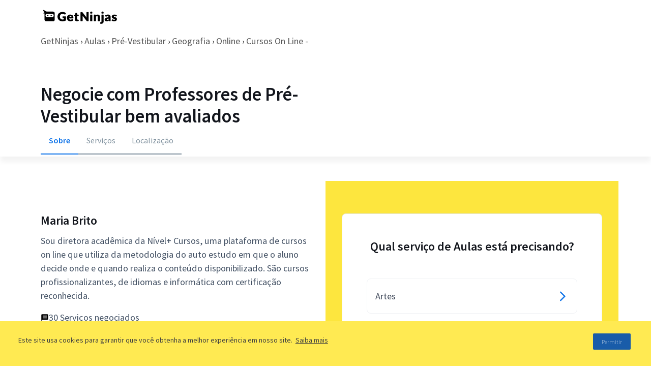

--- FILE ---
content_type: text/html; charset=utf-8
request_url: https://www.getninjas.com.br/anuncios/aulas/pre-vestibular/geografia/online/cursos-on-line-522f824d-d211-4357-87f6-1adbb870520d
body_size: 38348
content:
<!DOCTYPE html><html lang="pt-BR"><head><meta charSet="utf-8"/><meta name="gn-release" content="234.1.0"/><meta name="viewport" content="width=device-width, initial-scale=1.0"/><title>Cursos On Line - | GetNinjas</title><meta name="description" content="Sou diretora acadêmica da Nível+ Cursos, uma plataforma de cursos on line que utiliza da metodologia do auto estudo em que o aluno decide onde e qu..."/><meta name="robots" content="index, follow"/><script>(function(w,d,s,l,i){w[l]=w[l]||[];w[l].push({'gtm.start':
          new Date().getTime(),event:'gtm.js'});var f=d.getElementsByTagName(s)[0],
          j=d.createElement(s),dl=l!='dataLayer'?'&l='+l:'';j.async=true;j.src=
          'https://www.googletagmanager.com/gtm.js?id='+i+dl;f.parentNode.insertBefore(j,f);
          })(window,document,'script','tagManagerDataLayer', 'GTM-T2HGD');</script><script>(function(a,b){if('function'==typeof define&&define.amd)define(['exports'],b);else if('undefined'!=typeof exports)b(exports);else{var c={exports:{}};b(c.exports),a.tagmanagerWrap=c.exports}})(this,function(a){'use strict';function b(a,b,c){return b in a?Object.defineProperty(a,b,{value:c,enumerable:!0,configurable:!0,writable:!0}):a[b]=c,a}function c(a,b){if(!(a instanceof b))throw new TypeError('Cannot call a class as a function')}Object.defineProperty(a,'__esModule',{value:!0});var d=Object.assign||function(a){for(var b,c=1;c<arguments.length;c++)for(var d in b=arguments[c],b)Object.prototype.hasOwnProperty.call(b,d)&&(a[d]=b[d]);return a},e=function(){function a(a,b){for(var c,d=0;d<b.length;d++)c=b[d],c.enumerable=c.enumerable||!1,c.configurable=!0,'value'in c&&(c.writable=!0),Object.defineProperty(a,c.key,c)}return function(b,c,d){return c&&a(b.prototype,c),d&&a(b,d),b}}(),f={gtmId:'111111',virtualPageViewEvent:'virtual_pageview',startPush:{experiements:[]},addExperiments:[]},g=function(){function a(){var b=0<arguments.length&&void 0!==arguments[0]?arguments[0]:[],e=1<arguments.length&&void 0!==arguments[1]?arguments[1]:f;c(this,a),this.options=d({},f,e),this.dataLayer=b,this.dataLayer.push(this.options.startPush)}return e(a,[{key:'init',value:function(){d(window.tagManagerDataLayer,this.dataLayer),this.dataLayer=window.tagManagerDataLayer}},{key:'prependExperiment',value:function(a){var b=a.event,c=a.schema,d=a.data;this.options.startPush.experiments.push(d),this.custom({event:b,schema:c,data:d})}},{key:'virtualPageView',value:function(a,b){this.dataLayer.push({vpname:a,event:b||this.options.virtualPageViewEvent})}},{key:'eventCategory',value:function(a){var b=1<arguments.length&&void 0!==arguments[1]?arguments[1]:{},c=d({eventCategory:a,event:'GAEvent'},b);return this.dataLayer.push(c)}},{key:'custom',value:function(a){return this.dataLayer.push(a)}},{key:'bindEvents',value:function(){var a=this,b=[].slice.call(document.querySelectorAll('[data-gtm-event="ga-event"]'));return b.map(function(b){return b.getAttribute('data-gtm-bind')||(b.addEventListener('click',a._clickGAEvent.bind(a)),b.setAttribute('data-gtm-bind',!0)),b}),b}},{key:'_clickGAEvent',value:function(a){var b=a.currentTarget,c=this._getAttribute(b,'data-gtm-category'),d=this._getProps(b,['action','label','value','property']);this.eventCategory(c,d)}},{key:'_getProps',value:function(a,c){var e=this;return c.reduce(function(c,f){var g='event'+e._captalize(f),h=e._getAttribute(a,'data-gtm-'+f);return d({},c,b({},g,h))},{})}},{key:'_captalize',value:function(a){return a&&a[0].toUpperCase()+a.slice(1)}},{key:'_getAttribute',value:function(a,b){return a.getAttribute(b)||null}}]),a}();a.default=g});</script><script>(function(){
              var tagManagerOptions = {
                page_type: 'profiles:external',
                path_category: 'aulas/pre-vestibular/geografia/online',
              };
              var startPush = {
                page_type: tagManagerOptions.page_type,
                path_category: tagManagerOptions.path_category,
                experiments: window.experiments || []
              }
              window.tagManager = new window.tagmanagerWrap.default((window.tagManagerDataLayer || []), {
                gtmId: 'GTM-T2HGD',
                startPush
              });
              window.tagManager.init();
          })();</script><link rel="preconnect" href="https://fonts.gstatic.com"/><meta name="next-head-count" content="11"/><link rel="preconnect" href="https://fonts.gstatic.com" crossorigin /><link rel="preload" href="https://site-profissionais-assets.getninjas.com.br/_next/static/css/7b4c13541b174de3.css" as="style"/><link rel="stylesheet" href="https://site-profissionais-assets.getninjas.com.br/_next/static/css/7b4c13541b174de3.css" data-n-g=""/><link rel="preload" href="https://site-profissionais-assets.getninjas.com.br/_next/static/css/d97b1e94e7ccf04a.css" as="style"/><link rel="stylesheet" href="https://site-profissionais-assets.getninjas.com.br/_next/static/css/d97b1e94e7ccf04a.css" data-n-p=""/><noscript data-n-css=""></noscript><script defer="" nomodule="" src="https://site-profissionais-assets.getninjas.com.br/_next/static/chunks/polyfills-78c92fac7aa8fdd8.js"></script><script src="https://site-profissionais-assets.getninjas.com.br/_next/static/chunks/webpack-e28361f9c0ffae84.js" defer=""></script><script src="https://site-profissionais-assets.getninjas.com.br/_next/static/chunks/framework-fc8737ccdb9111c4.js" defer=""></script><script src="https://site-profissionais-assets.getninjas.com.br/_next/static/chunks/main-569eb04b707af610.js" defer=""></script><script src="https://site-profissionais-assets.getninjas.com.br/_next/static/chunks/pages/_app-28322b5dab75ba31.js" defer=""></script><script src="https://site-profissionais-assets.getninjas.com.br/_next/static/chunks/646e0218-fc38255cc42f2a11.js" defer=""></script><script src="https://site-profissionais-assets.getninjas.com.br/_next/static/chunks/3250-90b95acd0c06799b.js" defer=""></script><script src="https://site-profissionais-assets.getninjas.com.br/_next/static/chunks/1372-a711e255f10a947c.js" defer=""></script><script src="https://site-profissionais-assets.getninjas.com.br/_next/static/chunks/4856-b24d2670094b382c.js" defer=""></script><script src="https://site-profissionais-assets.getninjas.com.br/_next/static/chunks/pages/perfil/externo/%5Broot%5D/%5B...slug%5D-d022306bf82bef93.js" defer=""></script><script src="https://site-profissionais-assets.getninjas.com.br/_next/static/OhhL3bxcIV5vYAOtCkJCD/_buildManifest.js" defer=""></script><script src="https://site-profissionais-assets.getninjas.com.br/_next/static/OhhL3bxcIV5vYAOtCkJCD/_ssgManifest.js" defer=""></script><style data-href="https://fonts.googleapis.com/css2?family=Source+Sans+Pro:ital,wght@0,200;0,300;0,400;0,600;0,700;0,900;1,200;1,300;1,400;1,600;1,700;1,900&display=swap">@font-face{font-family:'Source Sans Pro';font-style:italic;font-weight:200;font-display:swap;src:url(https://fonts.gstatic.com/l/font?kit=6xKwdSBYKcSV-LCoeQqfX1RYOo3qPZYokRdo&skey=f3dde3b4b69fc0ae&v=v23) format('woff')}@font-face{font-family:'Source Sans Pro';font-style:italic;font-weight:300;font-display:swap;src:url(https://fonts.gstatic.com/l/font?kit=6xKwdSBYKcSV-LCoeQqfX1RYOo3qPZZMkhdo&skey=8215b74d5c696e49&v=v23) format('woff')}@font-face{font-family:'Source Sans Pro';font-style:italic;font-weight:400;font-display:swap;src:url(https://fonts.gstatic.com/l/font?kit=6xK1dSBYKcSV-LCoeQqfX1RYOo3qPa7j&skey=28c775fa366622c1&v=v23) format('woff')}@font-face{font-family:'Source Sans Pro';font-style:italic;font-weight:600;font-display:swap;src:url(https://fonts.gstatic.com/l/font?kit=6xKwdSBYKcSV-LCoeQqfX1RYOo3qPZY4lBdo&skey=1ddbb15c8706f8a1&v=v23) format('woff')}@font-face{font-family:'Source Sans Pro';font-style:italic;font-weight:700;font-display:swap;src:url(https://fonts.gstatic.com/l/font?kit=6xKwdSBYKcSV-LCoeQqfX1RYOo3qPZZclRdo&skey=7573a083f0c737cb&v=v23) format('woff')}@font-face{font-family:'Source Sans Pro';font-style:italic;font-weight:900;font-display:swap;src:url(https://fonts.gstatic.com/l/font?kit=6xKwdSBYKcSV-LCoeQqfX1RYOo3qPZZklxdo&skey=28b6885887279f18&v=v23) format('woff')}@font-face{font-family:'Source Sans Pro';font-style:normal;font-weight:200;font-display:swap;src:url(https://fonts.gstatic.com/l/font?kit=6xKydSBYKcSV-LCoeQqfX1RYOo3i94_Akw&skey=f7e766e587bd9f23&v=v23) format('woff')}@font-face{font-family:'Source Sans Pro';font-style:normal;font-weight:300;font-display:swap;src:url(https://fonts.gstatic.com/l/font?kit=6xKydSBYKcSV-LCoeQqfX1RYOo3ik4zAkw&skey=e2b26fc7e9e1ade8&v=v23) format('woff')}@font-face{font-family:'Source Sans Pro';font-style:normal;font-weight:400;font-display:swap;src:url(https://fonts.gstatic.com/l/font?kit=6xK3dSBYKcSV-LCoeQqfX1RYOo3aPA&skey=1e026b1c27170b9b&v=v23) format('woff')}@font-face{font-family:'Source Sans Pro';font-style:normal;font-weight:600;font-display:swap;src:url(https://fonts.gstatic.com/l/font?kit=6xKydSBYKcSV-LCoeQqfX1RYOo3i54rAkw&skey=227a890402fab339&v=v23) format('woff')}@font-face{font-family:'Source Sans Pro';font-style:normal;font-weight:700;font-display:swap;src:url(https://fonts.gstatic.com/l/font?kit=6xKydSBYKcSV-LCoeQqfX1RYOo3ig4vAkw&skey=84e1cdfb74260b1d&v=v23) format('woff')}@font-face{font-family:'Source Sans Pro';font-style:normal;font-weight:900;font-display:swap;src:url(https://fonts.gstatic.com/l/font?kit=6xKydSBYKcSV-LCoeQqfX1RYOo3iu4nAkw&skey=cf4dfcb31d72fb0a&v=v23) format('woff')}@font-face{font-family:'Source Sans Pro';font-style:italic;font-weight:200;font-display:swap;src:url(https://fonts.gstatic.com/s/sourcesanspro/v23/6xKwdSBYKcSV-LCoeQqfX1RYOo3qPZYokSdh18S0xR41YDw.woff2) format('woff2');unicode-range:U+0460-052F,U+1C80-1C8A,U+20B4,U+2DE0-2DFF,U+A640-A69F,U+FE2E-FE2F}@font-face{font-family:'Source Sans Pro';font-style:italic;font-weight:200;font-display:swap;src:url(https://fonts.gstatic.com/s/sourcesanspro/v23/6xKwdSBYKcSV-LCoeQqfX1RYOo3qPZYokSdo18S0xR41YDw.woff2) format('woff2');unicode-range:U+0301,U+0400-045F,U+0490-0491,U+04B0-04B1,U+2116}@font-face{font-family:'Source Sans Pro';font-style:italic;font-weight:200;font-display:swap;src:url(https://fonts.gstatic.com/s/sourcesanspro/v23/6xKwdSBYKcSV-LCoeQqfX1RYOo3qPZYokSdg18S0xR41YDw.woff2) format('woff2');unicode-range:U+1F00-1FFF}@font-face{font-family:'Source Sans Pro';font-style:italic;font-weight:200;font-display:swap;src:url(https://fonts.gstatic.com/s/sourcesanspro/v23/6xKwdSBYKcSV-LCoeQqfX1RYOo3qPZYokSdv18S0xR41YDw.woff2) format('woff2');unicode-range:U+0370-0377,U+037A-037F,U+0384-038A,U+038C,U+038E-03A1,U+03A3-03FF}@font-face{font-family:'Source Sans Pro';font-style:italic;font-weight:200;font-display:swap;src:url(https://fonts.gstatic.com/s/sourcesanspro/v23/6xKwdSBYKcSV-LCoeQqfX1RYOo3qPZYokSdj18S0xR41YDw.woff2) format('woff2');unicode-range:U+0102-0103,U+0110-0111,U+0128-0129,U+0168-0169,U+01A0-01A1,U+01AF-01B0,U+0300-0301,U+0303-0304,U+0308-0309,U+0323,U+0329,U+1EA0-1EF9,U+20AB}@font-face{font-family:'Source Sans Pro';font-style:italic;font-weight:200;font-display:swap;src:url(https://fonts.gstatic.com/s/sourcesanspro/v23/6xKwdSBYKcSV-LCoeQqfX1RYOo3qPZYokSdi18S0xR41YDw.woff2) format('woff2');unicode-range:U+0100-02BA,U+02BD-02C5,U+02C7-02CC,U+02CE-02D7,U+02DD-02FF,U+0304,U+0308,U+0329,U+1D00-1DBF,U+1E00-1E9F,U+1EF2-1EFF,U+2020,U+20A0-20AB,U+20AD-20C0,U+2113,U+2C60-2C7F,U+A720-A7FF}@font-face{font-family:'Source Sans Pro';font-style:italic;font-weight:200;font-display:swap;src:url(https://fonts.gstatic.com/s/sourcesanspro/v23/6xKwdSBYKcSV-LCoeQqfX1RYOo3qPZYokSds18S0xR41.woff2) format('woff2');unicode-range:U+0000-00FF,U+0131,U+0152-0153,U+02BB-02BC,U+02C6,U+02DA,U+02DC,U+0304,U+0308,U+0329,U+2000-206F,U+20AC,U+2122,U+2191,U+2193,U+2212,U+2215,U+FEFF,U+FFFD}@font-face{font-family:'Source Sans Pro';font-style:italic;font-weight:300;font-display:swap;src:url(https://fonts.gstatic.com/s/sourcesanspro/v23/6xKwdSBYKcSV-LCoeQqfX1RYOo3qPZZMkidh18S0xR41YDw.woff2) format('woff2');unicode-range:U+0460-052F,U+1C80-1C8A,U+20B4,U+2DE0-2DFF,U+A640-A69F,U+FE2E-FE2F}@font-face{font-family:'Source Sans Pro';font-style:italic;font-weight:300;font-display:swap;src:url(https://fonts.gstatic.com/s/sourcesanspro/v23/6xKwdSBYKcSV-LCoeQqfX1RYOo3qPZZMkido18S0xR41YDw.woff2) format('woff2');unicode-range:U+0301,U+0400-045F,U+0490-0491,U+04B0-04B1,U+2116}@font-face{font-family:'Source Sans Pro';font-style:italic;font-weight:300;font-display:swap;src:url(https://fonts.gstatic.com/s/sourcesanspro/v23/6xKwdSBYKcSV-LCoeQqfX1RYOo3qPZZMkidg18S0xR41YDw.woff2) format('woff2');unicode-range:U+1F00-1FFF}@font-face{font-family:'Source Sans Pro';font-style:italic;font-weight:300;font-display:swap;src:url(https://fonts.gstatic.com/s/sourcesanspro/v23/6xKwdSBYKcSV-LCoeQqfX1RYOo3qPZZMkidv18S0xR41YDw.woff2) format('woff2');unicode-range:U+0370-0377,U+037A-037F,U+0384-038A,U+038C,U+038E-03A1,U+03A3-03FF}@font-face{font-family:'Source Sans Pro';font-style:italic;font-weight:300;font-display:swap;src:url(https://fonts.gstatic.com/s/sourcesanspro/v23/6xKwdSBYKcSV-LCoeQqfX1RYOo3qPZZMkidj18S0xR41YDw.woff2) format('woff2');unicode-range:U+0102-0103,U+0110-0111,U+0128-0129,U+0168-0169,U+01A0-01A1,U+01AF-01B0,U+0300-0301,U+0303-0304,U+0308-0309,U+0323,U+0329,U+1EA0-1EF9,U+20AB}@font-face{font-family:'Source Sans Pro';font-style:italic;font-weight:300;font-display:swap;src:url(https://fonts.gstatic.com/s/sourcesanspro/v23/6xKwdSBYKcSV-LCoeQqfX1RYOo3qPZZMkidi18S0xR41YDw.woff2) format('woff2');unicode-range:U+0100-02BA,U+02BD-02C5,U+02C7-02CC,U+02CE-02D7,U+02DD-02FF,U+0304,U+0308,U+0329,U+1D00-1DBF,U+1E00-1E9F,U+1EF2-1EFF,U+2020,U+20A0-20AB,U+20AD-20C0,U+2113,U+2C60-2C7F,U+A720-A7FF}@font-face{font-family:'Source Sans Pro';font-style:italic;font-weight:300;font-display:swap;src:url(https://fonts.gstatic.com/s/sourcesanspro/v23/6xKwdSBYKcSV-LCoeQqfX1RYOo3qPZZMkids18S0xR41.woff2) format('woff2');unicode-range:U+0000-00FF,U+0131,U+0152-0153,U+02BB-02BC,U+02C6,U+02DA,U+02DC,U+0304,U+0308,U+0329,U+2000-206F,U+20AC,U+2122,U+2191,U+2193,U+2212,U+2215,U+FEFF,U+FFFD}@font-face{font-family:'Source Sans Pro';font-style:italic;font-weight:400;font-display:swap;src:url(https://fonts.gstatic.com/s/sourcesanspro/v23/6xK1dSBYKcSV-LCoeQqfX1RYOo3qPZ7qsDJB9cme_xc.woff2) format('woff2');unicode-range:U+0460-052F,U+1C80-1C8A,U+20B4,U+2DE0-2DFF,U+A640-A69F,U+FE2E-FE2F}@font-face{font-family:'Source Sans Pro';font-style:italic;font-weight:400;font-display:swap;src:url(https://fonts.gstatic.com/s/sourcesanspro/v23/6xK1dSBYKcSV-LCoeQqfX1RYOo3qPZ7jsDJB9cme_xc.woff2) format('woff2');unicode-range:U+0301,U+0400-045F,U+0490-0491,U+04B0-04B1,U+2116}@font-face{font-family:'Source Sans Pro';font-style:italic;font-weight:400;font-display:swap;src:url(https://fonts.gstatic.com/s/sourcesanspro/v23/6xK1dSBYKcSV-LCoeQqfX1RYOo3qPZ7rsDJB9cme_xc.woff2) format('woff2');unicode-range:U+1F00-1FFF}@font-face{font-family:'Source Sans Pro';font-style:italic;font-weight:400;font-display:swap;src:url(https://fonts.gstatic.com/s/sourcesanspro/v23/6xK1dSBYKcSV-LCoeQqfX1RYOo3qPZ7ksDJB9cme_xc.woff2) format('woff2');unicode-range:U+0370-0377,U+037A-037F,U+0384-038A,U+038C,U+038E-03A1,U+03A3-03FF}@font-face{font-family:'Source Sans Pro';font-style:italic;font-weight:400;font-display:swap;src:url(https://fonts.gstatic.com/s/sourcesanspro/v23/6xK1dSBYKcSV-LCoeQqfX1RYOo3qPZ7osDJB9cme_xc.woff2) format('woff2');unicode-range:U+0102-0103,U+0110-0111,U+0128-0129,U+0168-0169,U+01A0-01A1,U+01AF-01B0,U+0300-0301,U+0303-0304,U+0308-0309,U+0323,U+0329,U+1EA0-1EF9,U+20AB}@font-face{font-family:'Source Sans Pro';font-style:italic;font-weight:400;font-display:swap;src:url(https://fonts.gstatic.com/s/sourcesanspro/v23/6xK1dSBYKcSV-LCoeQqfX1RYOo3qPZ7psDJB9cme_xc.woff2) format('woff2');unicode-range:U+0100-02BA,U+02BD-02C5,U+02C7-02CC,U+02CE-02D7,U+02DD-02FF,U+0304,U+0308,U+0329,U+1D00-1DBF,U+1E00-1E9F,U+1EF2-1EFF,U+2020,U+20A0-20AB,U+20AD-20C0,U+2113,U+2C60-2C7F,U+A720-A7FF}@font-face{font-family:'Source Sans Pro';font-style:italic;font-weight:400;font-display:swap;src:url(https://fonts.gstatic.com/s/sourcesanspro/v23/6xK1dSBYKcSV-LCoeQqfX1RYOo3qPZ7nsDJB9cme.woff2) format('woff2');unicode-range:U+0000-00FF,U+0131,U+0152-0153,U+02BB-02BC,U+02C6,U+02DA,U+02DC,U+0304,U+0308,U+0329,U+2000-206F,U+20AC,U+2122,U+2191,U+2193,U+2212,U+2215,U+FEFF,U+FFFD}@font-face{font-family:'Source Sans Pro';font-style:italic;font-weight:600;font-display:swap;src:url(https://fonts.gstatic.com/s/sourcesanspro/v23/6xKwdSBYKcSV-LCoeQqfX1RYOo3qPZY4lCdh18S0xR41YDw.woff2) format('woff2');unicode-range:U+0460-052F,U+1C80-1C8A,U+20B4,U+2DE0-2DFF,U+A640-A69F,U+FE2E-FE2F}@font-face{font-family:'Source Sans Pro';font-style:italic;font-weight:600;font-display:swap;src:url(https://fonts.gstatic.com/s/sourcesanspro/v23/6xKwdSBYKcSV-LCoeQqfX1RYOo3qPZY4lCdo18S0xR41YDw.woff2) format('woff2');unicode-range:U+0301,U+0400-045F,U+0490-0491,U+04B0-04B1,U+2116}@font-face{font-family:'Source Sans Pro';font-style:italic;font-weight:600;font-display:swap;src:url(https://fonts.gstatic.com/s/sourcesanspro/v23/6xKwdSBYKcSV-LCoeQqfX1RYOo3qPZY4lCdg18S0xR41YDw.woff2) format('woff2');unicode-range:U+1F00-1FFF}@font-face{font-family:'Source Sans Pro';font-style:italic;font-weight:600;font-display:swap;src:url(https://fonts.gstatic.com/s/sourcesanspro/v23/6xKwdSBYKcSV-LCoeQqfX1RYOo3qPZY4lCdv18S0xR41YDw.woff2) format('woff2');unicode-range:U+0370-0377,U+037A-037F,U+0384-038A,U+038C,U+038E-03A1,U+03A3-03FF}@font-face{font-family:'Source Sans Pro';font-style:italic;font-weight:600;font-display:swap;src:url(https://fonts.gstatic.com/s/sourcesanspro/v23/6xKwdSBYKcSV-LCoeQqfX1RYOo3qPZY4lCdj18S0xR41YDw.woff2) format('woff2');unicode-range:U+0102-0103,U+0110-0111,U+0128-0129,U+0168-0169,U+01A0-01A1,U+01AF-01B0,U+0300-0301,U+0303-0304,U+0308-0309,U+0323,U+0329,U+1EA0-1EF9,U+20AB}@font-face{font-family:'Source Sans Pro';font-style:italic;font-weight:600;font-display:swap;src:url(https://fonts.gstatic.com/s/sourcesanspro/v23/6xKwdSBYKcSV-LCoeQqfX1RYOo3qPZY4lCdi18S0xR41YDw.woff2) format('woff2');unicode-range:U+0100-02BA,U+02BD-02C5,U+02C7-02CC,U+02CE-02D7,U+02DD-02FF,U+0304,U+0308,U+0329,U+1D00-1DBF,U+1E00-1E9F,U+1EF2-1EFF,U+2020,U+20A0-20AB,U+20AD-20C0,U+2113,U+2C60-2C7F,U+A720-A7FF}@font-face{font-family:'Source Sans Pro';font-style:italic;font-weight:600;font-display:swap;src:url(https://fonts.gstatic.com/s/sourcesanspro/v23/6xKwdSBYKcSV-LCoeQqfX1RYOo3qPZY4lCds18S0xR41.woff2) format('woff2');unicode-range:U+0000-00FF,U+0131,U+0152-0153,U+02BB-02BC,U+02C6,U+02DA,U+02DC,U+0304,U+0308,U+0329,U+2000-206F,U+20AC,U+2122,U+2191,U+2193,U+2212,U+2215,U+FEFF,U+FFFD}@font-face{font-family:'Source Sans Pro';font-style:italic;font-weight:700;font-display:swap;src:url(https://fonts.gstatic.com/s/sourcesanspro/v23/6xKwdSBYKcSV-LCoeQqfX1RYOo3qPZZclSdh18S0xR41YDw.woff2) format('woff2');unicode-range:U+0460-052F,U+1C80-1C8A,U+20B4,U+2DE0-2DFF,U+A640-A69F,U+FE2E-FE2F}@font-face{font-family:'Source Sans Pro';font-style:italic;font-weight:700;font-display:swap;src:url(https://fonts.gstatic.com/s/sourcesanspro/v23/6xKwdSBYKcSV-LCoeQqfX1RYOo3qPZZclSdo18S0xR41YDw.woff2) format('woff2');unicode-range:U+0301,U+0400-045F,U+0490-0491,U+04B0-04B1,U+2116}@font-face{font-family:'Source Sans Pro';font-style:italic;font-weight:700;font-display:swap;src:url(https://fonts.gstatic.com/s/sourcesanspro/v23/6xKwdSBYKcSV-LCoeQqfX1RYOo3qPZZclSdg18S0xR41YDw.woff2) format('woff2');unicode-range:U+1F00-1FFF}@font-face{font-family:'Source Sans Pro';font-style:italic;font-weight:700;font-display:swap;src:url(https://fonts.gstatic.com/s/sourcesanspro/v23/6xKwdSBYKcSV-LCoeQqfX1RYOo3qPZZclSdv18S0xR41YDw.woff2) format('woff2');unicode-range:U+0370-0377,U+037A-037F,U+0384-038A,U+038C,U+038E-03A1,U+03A3-03FF}@font-face{font-family:'Source Sans Pro';font-style:italic;font-weight:700;font-display:swap;src:url(https://fonts.gstatic.com/s/sourcesanspro/v23/6xKwdSBYKcSV-LCoeQqfX1RYOo3qPZZclSdj18S0xR41YDw.woff2) format('woff2');unicode-range:U+0102-0103,U+0110-0111,U+0128-0129,U+0168-0169,U+01A0-01A1,U+01AF-01B0,U+0300-0301,U+0303-0304,U+0308-0309,U+0323,U+0329,U+1EA0-1EF9,U+20AB}@font-face{font-family:'Source Sans Pro';font-style:italic;font-weight:700;font-display:swap;src:url(https://fonts.gstatic.com/s/sourcesanspro/v23/6xKwdSBYKcSV-LCoeQqfX1RYOo3qPZZclSdi18S0xR41YDw.woff2) format('woff2');unicode-range:U+0100-02BA,U+02BD-02C5,U+02C7-02CC,U+02CE-02D7,U+02DD-02FF,U+0304,U+0308,U+0329,U+1D00-1DBF,U+1E00-1E9F,U+1EF2-1EFF,U+2020,U+20A0-20AB,U+20AD-20C0,U+2113,U+2C60-2C7F,U+A720-A7FF}@font-face{font-family:'Source Sans Pro';font-style:italic;font-weight:700;font-display:swap;src:url(https://fonts.gstatic.com/s/sourcesanspro/v23/6xKwdSBYKcSV-LCoeQqfX1RYOo3qPZZclSds18S0xR41.woff2) format('woff2');unicode-range:U+0000-00FF,U+0131,U+0152-0153,U+02BB-02BC,U+02C6,U+02DA,U+02DC,U+0304,U+0308,U+0329,U+2000-206F,U+20AC,U+2122,U+2191,U+2193,U+2212,U+2215,U+FEFF,U+FFFD}@font-face{font-family:'Source Sans Pro';font-style:italic;font-weight:900;font-display:swap;src:url(https://fonts.gstatic.com/s/sourcesanspro/v23/6xKwdSBYKcSV-LCoeQqfX1RYOo3qPZZklydh18S0xR41YDw.woff2) format('woff2');unicode-range:U+0460-052F,U+1C80-1C8A,U+20B4,U+2DE0-2DFF,U+A640-A69F,U+FE2E-FE2F}@font-face{font-family:'Source Sans Pro';font-style:italic;font-weight:900;font-display:swap;src:url(https://fonts.gstatic.com/s/sourcesanspro/v23/6xKwdSBYKcSV-LCoeQqfX1RYOo3qPZZklydo18S0xR41YDw.woff2) format('woff2');unicode-range:U+0301,U+0400-045F,U+0490-0491,U+04B0-04B1,U+2116}@font-face{font-family:'Source Sans Pro';font-style:italic;font-weight:900;font-display:swap;src:url(https://fonts.gstatic.com/s/sourcesanspro/v23/6xKwdSBYKcSV-LCoeQqfX1RYOo3qPZZklydg18S0xR41YDw.woff2) format('woff2');unicode-range:U+1F00-1FFF}@font-face{font-family:'Source Sans Pro';font-style:italic;font-weight:900;font-display:swap;src:url(https://fonts.gstatic.com/s/sourcesanspro/v23/6xKwdSBYKcSV-LCoeQqfX1RYOo3qPZZklydv18S0xR41YDw.woff2) format('woff2');unicode-range:U+0370-0377,U+037A-037F,U+0384-038A,U+038C,U+038E-03A1,U+03A3-03FF}@font-face{font-family:'Source Sans Pro';font-style:italic;font-weight:900;font-display:swap;src:url(https://fonts.gstatic.com/s/sourcesanspro/v23/6xKwdSBYKcSV-LCoeQqfX1RYOo3qPZZklydj18S0xR41YDw.woff2) format('woff2');unicode-range:U+0102-0103,U+0110-0111,U+0128-0129,U+0168-0169,U+01A0-01A1,U+01AF-01B0,U+0300-0301,U+0303-0304,U+0308-0309,U+0323,U+0329,U+1EA0-1EF9,U+20AB}@font-face{font-family:'Source Sans Pro';font-style:italic;font-weight:900;font-display:swap;src:url(https://fonts.gstatic.com/s/sourcesanspro/v23/6xKwdSBYKcSV-LCoeQqfX1RYOo3qPZZklydi18S0xR41YDw.woff2) format('woff2');unicode-range:U+0100-02BA,U+02BD-02C5,U+02C7-02CC,U+02CE-02D7,U+02DD-02FF,U+0304,U+0308,U+0329,U+1D00-1DBF,U+1E00-1E9F,U+1EF2-1EFF,U+2020,U+20A0-20AB,U+20AD-20C0,U+2113,U+2C60-2C7F,U+A720-A7FF}@font-face{font-family:'Source Sans Pro';font-style:italic;font-weight:900;font-display:swap;src:url(https://fonts.gstatic.com/s/sourcesanspro/v23/6xKwdSBYKcSV-LCoeQqfX1RYOo3qPZZklyds18S0xR41.woff2) format('woff2');unicode-range:U+0000-00FF,U+0131,U+0152-0153,U+02BB-02BC,U+02C6,U+02DA,U+02DC,U+0304,U+0308,U+0329,U+2000-206F,U+20AC,U+2122,U+2191,U+2193,U+2212,U+2215,U+FEFF,U+FFFD}@font-face{font-family:'Source Sans Pro';font-style:normal;font-weight:200;font-display:swap;src:url(https://fonts.gstatic.com/s/sourcesanspro/v23/6xKydSBYKcSV-LCoeQqfX1RYOo3i94_wmhdu3cOWxy40.woff2) format('woff2');unicode-range:U+0460-052F,U+1C80-1C8A,U+20B4,U+2DE0-2DFF,U+A640-A69F,U+FE2E-FE2F}@font-face{font-family:'Source Sans Pro';font-style:normal;font-weight:200;font-display:swap;src:url(https://fonts.gstatic.com/s/sourcesanspro/v23/6xKydSBYKcSV-LCoeQqfX1RYOo3i94_wkxdu3cOWxy40.woff2) format('woff2');unicode-range:U+0301,U+0400-045F,U+0490-0491,U+04B0-04B1,U+2116}@font-face{font-family:'Source Sans Pro';font-style:normal;font-weight:200;font-display:swap;src:url(https://fonts.gstatic.com/s/sourcesanspro/v23/6xKydSBYKcSV-LCoeQqfX1RYOo3i94_wmxdu3cOWxy40.woff2) format('woff2');unicode-range:U+1F00-1FFF}@font-face{font-family:'Source Sans Pro';font-style:normal;font-weight:200;font-display:swap;src:url(https://fonts.gstatic.com/s/sourcesanspro/v23/6xKydSBYKcSV-LCoeQqfX1RYOo3i94_wlBdu3cOWxy40.woff2) format('woff2');unicode-range:U+0370-0377,U+037A-037F,U+0384-038A,U+038C,U+038E-03A1,U+03A3-03FF}@font-face{font-family:'Source Sans Pro';font-style:normal;font-weight:200;font-display:swap;src:url(https://fonts.gstatic.com/s/sourcesanspro/v23/6xKydSBYKcSV-LCoeQqfX1RYOo3i94_wmBdu3cOWxy40.woff2) format('woff2');unicode-range:U+0102-0103,U+0110-0111,U+0128-0129,U+0168-0169,U+01A0-01A1,U+01AF-01B0,U+0300-0301,U+0303-0304,U+0308-0309,U+0323,U+0329,U+1EA0-1EF9,U+20AB}@font-face{font-family:'Source Sans Pro';font-style:normal;font-weight:200;font-display:swap;src:url(https://fonts.gstatic.com/s/sourcesanspro/v23/6xKydSBYKcSV-LCoeQqfX1RYOo3i94_wmRdu3cOWxy40.woff2) format('woff2');unicode-range:U+0100-02BA,U+02BD-02C5,U+02C7-02CC,U+02CE-02D7,U+02DD-02FF,U+0304,U+0308,U+0329,U+1D00-1DBF,U+1E00-1E9F,U+1EF2-1EFF,U+2020,U+20A0-20AB,U+20AD-20C0,U+2113,U+2C60-2C7F,U+A720-A7FF}@font-face{font-family:'Source Sans Pro';font-style:normal;font-weight:200;font-display:swap;src:url(https://fonts.gstatic.com/s/sourcesanspro/v23/6xKydSBYKcSV-LCoeQqfX1RYOo3i94_wlxdu3cOWxw.woff2) format('woff2');unicode-range:U+0000-00FF,U+0131,U+0152-0153,U+02BB-02BC,U+02C6,U+02DA,U+02DC,U+0304,U+0308,U+0329,U+2000-206F,U+20AC,U+2122,U+2191,U+2193,U+2212,U+2215,U+FEFF,U+FFFD}@font-face{font-family:'Source Sans Pro';font-style:normal;font-weight:300;font-display:swap;src:url(https://fonts.gstatic.com/s/sourcesanspro/v23/6xKydSBYKcSV-LCoeQqfX1RYOo3ik4zwmhdu3cOWxy40.woff2) format('woff2');unicode-range:U+0460-052F,U+1C80-1C8A,U+20B4,U+2DE0-2DFF,U+A640-A69F,U+FE2E-FE2F}@font-face{font-family:'Source Sans Pro';font-style:normal;font-weight:300;font-display:swap;src:url(https://fonts.gstatic.com/s/sourcesanspro/v23/6xKydSBYKcSV-LCoeQqfX1RYOo3ik4zwkxdu3cOWxy40.woff2) format('woff2');unicode-range:U+0301,U+0400-045F,U+0490-0491,U+04B0-04B1,U+2116}@font-face{font-family:'Source Sans Pro';font-style:normal;font-weight:300;font-display:swap;src:url(https://fonts.gstatic.com/s/sourcesanspro/v23/6xKydSBYKcSV-LCoeQqfX1RYOo3ik4zwmxdu3cOWxy40.woff2) format('woff2');unicode-range:U+1F00-1FFF}@font-face{font-family:'Source Sans Pro';font-style:normal;font-weight:300;font-display:swap;src:url(https://fonts.gstatic.com/s/sourcesanspro/v23/6xKydSBYKcSV-LCoeQqfX1RYOo3ik4zwlBdu3cOWxy40.woff2) format('woff2');unicode-range:U+0370-0377,U+037A-037F,U+0384-038A,U+038C,U+038E-03A1,U+03A3-03FF}@font-face{font-family:'Source Sans Pro';font-style:normal;font-weight:300;font-display:swap;src:url(https://fonts.gstatic.com/s/sourcesanspro/v23/6xKydSBYKcSV-LCoeQqfX1RYOo3ik4zwmBdu3cOWxy40.woff2) format('woff2');unicode-range:U+0102-0103,U+0110-0111,U+0128-0129,U+0168-0169,U+01A0-01A1,U+01AF-01B0,U+0300-0301,U+0303-0304,U+0308-0309,U+0323,U+0329,U+1EA0-1EF9,U+20AB}@font-face{font-family:'Source Sans Pro';font-style:normal;font-weight:300;font-display:swap;src:url(https://fonts.gstatic.com/s/sourcesanspro/v23/6xKydSBYKcSV-LCoeQqfX1RYOo3ik4zwmRdu3cOWxy40.woff2) format('woff2');unicode-range:U+0100-02BA,U+02BD-02C5,U+02C7-02CC,U+02CE-02D7,U+02DD-02FF,U+0304,U+0308,U+0329,U+1D00-1DBF,U+1E00-1E9F,U+1EF2-1EFF,U+2020,U+20A0-20AB,U+20AD-20C0,U+2113,U+2C60-2C7F,U+A720-A7FF}@font-face{font-family:'Source Sans Pro';font-style:normal;font-weight:300;font-display:swap;src:url(https://fonts.gstatic.com/s/sourcesanspro/v23/6xKydSBYKcSV-LCoeQqfX1RYOo3ik4zwlxdu3cOWxw.woff2) format('woff2');unicode-range:U+0000-00FF,U+0131,U+0152-0153,U+02BB-02BC,U+02C6,U+02DA,U+02DC,U+0304,U+0308,U+0329,U+2000-206F,U+20AC,U+2122,U+2191,U+2193,U+2212,U+2215,U+FEFF,U+FFFD}@font-face{font-family:'Source Sans Pro';font-style:normal;font-weight:400;font-display:swap;src:url(https://fonts.gstatic.com/s/sourcesanspro/v23/6xK3dSBYKcSV-LCoeQqfX1RYOo3qNa7lujVj9_mf.woff2) format('woff2');unicode-range:U+0460-052F,U+1C80-1C8A,U+20B4,U+2DE0-2DFF,U+A640-A69F,U+FE2E-FE2F}@font-face{font-family:'Source Sans Pro';font-style:normal;font-weight:400;font-display:swap;src:url(https://fonts.gstatic.com/s/sourcesanspro/v23/6xK3dSBYKcSV-LCoeQqfX1RYOo3qPK7lujVj9_mf.woff2) format('woff2');unicode-range:U+0301,U+0400-045F,U+0490-0491,U+04B0-04B1,U+2116}@font-face{font-family:'Source Sans Pro';font-style:normal;font-weight:400;font-display:swap;src:url(https://fonts.gstatic.com/s/sourcesanspro/v23/6xK3dSBYKcSV-LCoeQqfX1RYOo3qNK7lujVj9_mf.woff2) format('woff2');unicode-range:U+1F00-1FFF}@font-face{font-family:'Source Sans Pro';font-style:normal;font-weight:400;font-display:swap;src:url(https://fonts.gstatic.com/s/sourcesanspro/v23/6xK3dSBYKcSV-LCoeQqfX1RYOo3qO67lujVj9_mf.woff2) format('woff2');unicode-range:U+0370-0377,U+037A-037F,U+0384-038A,U+038C,U+038E-03A1,U+03A3-03FF}@font-face{font-family:'Source Sans Pro';font-style:normal;font-weight:400;font-display:swap;src:url(https://fonts.gstatic.com/s/sourcesanspro/v23/6xK3dSBYKcSV-LCoeQqfX1RYOo3qN67lujVj9_mf.woff2) format('woff2');unicode-range:U+0102-0103,U+0110-0111,U+0128-0129,U+0168-0169,U+01A0-01A1,U+01AF-01B0,U+0300-0301,U+0303-0304,U+0308-0309,U+0323,U+0329,U+1EA0-1EF9,U+20AB}@font-face{font-family:'Source Sans Pro';font-style:normal;font-weight:400;font-display:swap;src:url(https://fonts.gstatic.com/s/sourcesanspro/v23/6xK3dSBYKcSV-LCoeQqfX1RYOo3qNq7lujVj9_mf.woff2) format('woff2');unicode-range:U+0100-02BA,U+02BD-02C5,U+02C7-02CC,U+02CE-02D7,U+02DD-02FF,U+0304,U+0308,U+0329,U+1D00-1DBF,U+1E00-1E9F,U+1EF2-1EFF,U+2020,U+20A0-20AB,U+20AD-20C0,U+2113,U+2C60-2C7F,U+A720-A7FF}@font-face{font-family:'Source Sans Pro';font-style:normal;font-weight:400;font-display:swap;src:url(https://fonts.gstatic.com/s/sourcesanspro/v23/6xK3dSBYKcSV-LCoeQqfX1RYOo3qOK7lujVj9w.woff2) format('woff2');unicode-range:U+0000-00FF,U+0131,U+0152-0153,U+02BB-02BC,U+02C6,U+02DA,U+02DC,U+0304,U+0308,U+0329,U+2000-206F,U+20AC,U+2122,U+2191,U+2193,U+2212,U+2215,U+FEFF,U+FFFD}@font-face{font-family:'Source Sans Pro';font-style:normal;font-weight:600;font-display:swap;src:url(https://fonts.gstatic.com/s/sourcesanspro/v23/6xKydSBYKcSV-LCoeQqfX1RYOo3i54rwmhdu3cOWxy40.woff2) format('woff2');unicode-range:U+0460-052F,U+1C80-1C8A,U+20B4,U+2DE0-2DFF,U+A640-A69F,U+FE2E-FE2F}@font-face{font-family:'Source Sans Pro';font-style:normal;font-weight:600;font-display:swap;src:url(https://fonts.gstatic.com/s/sourcesanspro/v23/6xKydSBYKcSV-LCoeQqfX1RYOo3i54rwkxdu3cOWxy40.woff2) format('woff2');unicode-range:U+0301,U+0400-045F,U+0490-0491,U+04B0-04B1,U+2116}@font-face{font-family:'Source Sans Pro';font-style:normal;font-weight:600;font-display:swap;src:url(https://fonts.gstatic.com/s/sourcesanspro/v23/6xKydSBYKcSV-LCoeQqfX1RYOo3i54rwmxdu3cOWxy40.woff2) format('woff2');unicode-range:U+1F00-1FFF}@font-face{font-family:'Source Sans Pro';font-style:normal;font-weight:600;font-display:swap;src:url(https://fonts.gstatic.com/s/sourcesanspro/v23/6xKydSBYKcSV-LCoeQqfX1RYOo3i54rwlBdu3cOWxy40.woff2) format('woff2');unicode-range:U+0370-0377,U+037A-037F,U+0384-038A,U+038C,U+038E-03A1,U+03A3-03FF}@font-face{font-family:'Source Sans Pro';font-style:normal;font-weight:600;font-display:swap;src:url(https://fonts.gstatic.com/s/sourcesanspro/v23/6xKydSBYKcSV-LCoeQqfX1RYOo3i54rwmBdu3cOWxy40.woff2) format('woff2');unicode-range:U+0102-0103,U+0110-0111,U+0128-0129,U+0168-0169,U+01A0-01A1,U+01AF-01B0,U+0300-0301,U+0303-0304,U+0308-0309,U+0323,U+0329,U+1EA0-1EF9,U+20AB}@font-face{font-family:'Source Sans Pro';font-style:normal;font-weight:600;font-display:swap;src:url(https://fonts.gstatic.com/s/sourcesanspro/v23/6xKydSBYKcSV-LCoeQqfX1RYOo3i54rwmRdu3cOWxy40.woff2) format('woff2');unicode-range:U+0100-02BA,U+02BD-02C5,U+02C7-02CC,U+02CE-02D7,U+02DD-02FF,U+0304,U+0308,U+0329,U+1D00-1DBF,U+1E00-1E9F,U+1EF2-1EFF,U+2020,U+20A0-20AB,U+20AD-20C0,U+2113,U+2C60-2C7F,U+A720-A7FF}@font-face{font-family:'Source Sans Pro';font-style:normal;font-weight:600;font-display:swap;src:url(https://fonts.gstatic.com/s/sourcesanspro/v23/6xKydSBYKcSV-LCoeQqfX1RYOo3i54rwlxdu3cOWxw.woff2) format('woff2');unicode-range:U+0000-00FF,U+0131,U+0152-0153,U+02BB-02BC,U+02C6,U+02DA,U+02DC,U+0304,U+0308,U+0329,U+2000-206F,U+20AC,U+2122,U+2191,U+2193,U+2212,U+2215,U+FEFF,U+FFFD}@font-face{font-family:'Source Sans Pro';font-style:normal;font-weight:700;font-display:swap;src:url(https://fonts.gstatic.com/s/sourcesanspro/v23/6xKydSBYKcSV-LCoeQqfX1RYOo3ig4vwmhdu3cOWxy40.woff2) format('woff2');unicode-range:U+0460-052F,U+1C80-1C8A,U+20B4,U+2DE0-2DFF,U+A640-A69F,U+FE2E-FE2F}@font-face{font-family:'Source Sans Pro';font-style:normal;font-weight:700;font-display:swap;src:url(https://fonts.gstatic.com/s/sourcesanspro/v23/6xKydSBYKcSV-LCoeQqfX1RYOo3ig4vwkxdu3cOWxy40.woff2) format('woff2');unicode-range:U+0301,U+0400-045F,U+0490-0491,U+04B0-04B1,U+2116}@font-face{font-family:'Source Sans Pro';font-style:normal;font-weight:700;font-display:swap;src:url(https://fonts.gstatic.com/s/sourcesanspro/v23/6xKydSBYKcSV-LCoeQqfX1RYOo3ig4vwmxdu3cOWxy40.woff2) format('woff2');unicode-range:U+1F00-1FFF}@font-face{font-family:'Source Sans Pro';font-style:normal;font-weight:700;font-display:swap;src:url(https://fonts.gstatic.com/s/sourcesanspro/v23/6xKydSBYKcSV-LCoeQqfX1RYOo3ig4vwlBdu3cOWxy40.woff2) format('woff2');unicode-range:U+0370-0377,U+037A-037F,U+0384-038A,U+038C,U+038E-03A1,U+03A3-03FF}@font-face{font-family:'Source Sans Pro';font-style:normal;font-weight:700;font-display:swap;src:url(https://fonts.gstatic.com/s/sourcesanspro/v23/6xKydSBYKcSV-LCoeQqfX1RYOo3ig4vwmBdu3cOWxy40.woff2) format('woff2');unicode-range:U+0102-0103,U+0110-0111,U+0128-0129,U+0168-0169,U+01A0-01A1,U+01AF-01B0,U+0300-0301,U+0303-0304,U+0308-0309,U+0323,U+0329,U+1EA0-1EF9,U+20AB}@font-face{font-family:'Source Sans Pro';font-style:normal;font-weight:700;font-display:swap;src:url(https://fonts.gstatic.com/s/sourcesanspro/v23/6xKydSBYKcSV-LCoeQqfX1RYOo3ig4vwmRdu3cOWxy40.woff2) format('woff2');unicode-range:U+0100-02BA,U+02BD-02C5,U+02C7-02CC,U+02CE-02D7,U+02DD-02FF,U+0304,U+0308,U+0329,U+1D00-1DBF,U+1E00-1E9F,U+1EF2-1EFF,U+2020,U+20A0-20AB,U+20AD-20C0,U+2113,U+2C60-2C7F,U+A720-A7FF}@font-face{font-family:'Source Sans Pro';font-style:normal;font-weight:700;font-display:swap;src:url(https://fonts.gstatic.com/s/sourcesanspro/v23/6xKydSBYKcSV-LCoeQqfX1RYOo3ig4vwlxdu3cOWxw.woff2) format('woff2');unicode-range:U+0000-00FF,U+0131,U+0152-0153,U+02BB-02BC,U+02C6,U+02DA,U+02DC,U+0304,U+0308,U+0329,U+2000-206F,U+20AC,U+2122,U+2191,U+2193,U+2212,U+2215,U+FEFF,U+FFFD}@font-face{font-family:'Source Sans Pro';font-style:normal;font-weight:900;font-display:swap;src:url(https://fonts.gstatic.com/s/sourcesanspro/v23/6xKydSBYKcSV-LCoeQqfX1RYOo3iu4nwmhdu3cOWxy40.woff2) format('woff2');unicode-range:U+0460-052F,U+1C80-1C8A,U+20B4,U+2DE0-2DFF,U+A640-A69F,U+FE2E-FE2F}@font-face{font-family:'Source Sans Pro';font-style:normal;font-weight:900;font-display:swap;src:url(https://fonts.gstatic.com/s/sourcesanspro/v23/6xKydSBYKcSV-LCoeQqfX1RYOo3iu4nwkxdu3cOWxy40.woff2) format('woff2');unicode-range:U+0301,U+0400-045F,U+0490-0491,U+04B0-04B1,U+2116}@font-face{font-family:'Source Sans Pro';font-style:normal;font-weight:900;font-display:swap;src:url(https://fonts.gstatic.com/s/sourcesanspro/v23/6xKydSBYKcSV-LCoeQqfX1RYOo3iu4nwmxdu3cOWxy40.woff2) format('woff2');unicode-range:U+1F00-1FFF}@font-face{font-family:'Source Sans Pro';font-style:normal;font-weight:900;font-display:swap;src:url(https://fonts.gstatic.com/s/sourcesanspro/v23/6xKydSBYKcSV-LCoeQqfX1RYOo3iu4nwlBdu3cOWxy40.woff2) format('woff2');unicode-range:U+0370-0377,U+037A-037F,U+0384-038A,U+038C,U+038E-03A1,U+03A3-03FF}@font-face{font-family:'Source Sans Pro';font-style:normal;font-weight:900;font-display:swap;src:url(https://fonts.gstatic.com/s/sourcesanspro/v23/6xKydSBYKcSV-LCoeQqfX1RYOo3iu4nwmBdu3cOWxy40.woff2) format('woff2');unicode-range:U+0102-0103,U+0110-0111,U+0128-0129,U+0168-0169,U+01A0-01A1,U+01AF-01B0,U+0300-0301,U+0303-0304,U+0308-0309,U+0323,U+0329,U+1EA0-1EF9,U+20AB}@font-face{font-family:'Source Sans Pro';font-style:normal;font-weight:900;font-display:swap;src:url(https://fonts.gstatic.com/s/sourcesanspro/v23/6xKydSBYKcSV-LCoeQqfX1RYOo3iu4nwmRdu3cOWxy40.woff2) format('woff2');unicode-range:U+0100-02BA,U+02BD-02C5,U+02C7-02CC,U+02CE-02D7,U+02DD-02FF,U+0304,U+0308,U+0329,U+1D00-1DBF,U+1E00-1E9F,U+1EF2-1EFF,U+2020,U+20A0-20AB,U+20AD-20C0,U+2113,U+2C60-2C7F,U+A720-A7FF}@font-face{font-family:'Source Sans Pro';font-style:normal;font-weight:900;font-display:swap;src:url(https://fonts.gstatic.com/s/sourcesanspro/v23/6xKydSBYKcSV-LCoeQqfX1RYOo3iu4nwlxdu3cOWxw.woff2) format('woff2');unicode-range:U+0000-00FF,U+0131,U+0152-0153,U+02BB-02BC,U+02C6,U+02DA,U+02DC,U+0304,U+0308,U+0329,U+2000-206F,U+20AC,U+2122,U+2191,U+2193,U+2212,U+2215,U+FEFF,U+FFFD}</style></head><body><div id="__next"><header class="header no-space-top no-space-bottom"><div class="container "><div class="row header__row-between middle-sm"><div class="col-sm-12 col-md-12 header__logo-area"><a href="https://www.getninjas.com.br" class="logo"><img src="data:image/svg+xml,%3csvg xmlns=&#x27;http://www.w3.org/2000/svg&#x27; width=&#x27;378&#x27; height=&#x27;88&#x27; fill=&#x27;none&#x27;%3e%3cpath fill=&#x27;black&#x27; d=&#x27;M123.574 43.285c1.073 0 1.945.887 1.945 1.975v18.606l-.203.152a24.92 24.92 0 0 1-3.776 2.318 24.29 24.29 0 0 1-4.182 1.595 30.578 30.578 0 0 1-4.712.919 46.24 46.24 0 0 1-5.345.291c-3.437 0-6.663-.625-9.591-1.858-2.926-1.233-5.496-2.962-7.64-5.136-2.143-2.175-3.847-4.788-5.062-7.768-1.215-2.979-1.832-6.259-1.832-9.748 0-3.549.59-6.859 1.75-9.835 1.163-2.985 2.852-5.596 5.021-7.763 2.166-2.165 4.82-3.873 7.886-5.074 3.062-1.197 6.525-1.806 10.294-1.806 1.945 0 3.804.166 5.522.492 1.717.327 3.323.781 4.771 1.346a22.135 22.135 0 0 1 4.013 2.045c.302.195.611.41.923.63 1.558 1.124 1.949 3.286.89 4.92l-1.602 2.47a4.027 4.027 0 0 1-1.219 1.218c-1.119.697-2.485.605-3.847-.261a32.834 32.834 0 0 0-2.354-1.31 13.975 13.975 0 0 0-2.224-.887 14.393 14.393 0 0 0-2.395-.5 23.763 23.763 0 0 0-2.86-.158c-1.931 0-3.689.35-5.227 1.038a11.208 11.208 0 0 0-3.938 2.914c-1.082 1.254-1.93 2.783-2.52 4.547-.594 1.776-.896 3.785-.896 5.974 0 2.422.334 4.598.988 6.466.652 1.862 1.564 3.451 2.708 4.726a11.511 11.511 0 0 0 4.078 2.918c1.571.668 3.317 1.007 5.189 1.007 1.438 0 2.726-.126 3.83-.374.995-.224 1.951-.52 2.844-.878v-6.268h-4.071c-.807 0-1.457-.231-1.931-.687-.484-.461-.728-1.052-.728-1.755V45.76c0-1.365 1.094-2.474 2.438-2.474h13.065Zm34.097-5.425c1.346 1.354 2.41 3.033 3.161 4.993.75 1.949 1.13 4.184 1.13 6.644 0 .774-.034 1.416-.099 1.906-.075.55-.211.983-.419 1.325a1.84 1.84 0 0 1-.936.79c-.343.13-.758.193-1.269.193h-18.416c.346 2.363 1.111 4.108 2.274 5.187 1.254 1.164 2.903 1.753 4.901 1.753 1.085 0 2.024-.134 2.796-.394a14.26 14.26 0 0 0 2.13-.901 213.77 213.77 0 0 1 1.784-.938 4.18 4.18 0 0 1 1.927-.474c.953 0 1.689.365 2.188 1.086l1.961 2.451c.676.848.609 2.094-.151 2.838a14.456 14.456 0 0 1-2.384 1.896 17.595 17.595 0 0 1-3.726 1.79 20.106 20.106 0 0 1-3.809.893 28.317 28.317 0 0 1-3.605.244c-2.355 0-4.599-.395-6.666-1.176a15.416 15.416 0 0 1-5.48-3.512c-1.556-1.546-2.803-3.49-3.703-5.78-.899-2.284-1.353-4.969-1.353-7.985 0-2.287.391-4.485 1.159-6.53a16.235 16.235 0 0 1 3.344-5.42c1.448-1.546 3.224-2.788 5.276-3.692 2.054-.904 4.404-1.363 6.978-1.363 2.231 0 4.303.358 6.162 1.064 1.869.71 3.5 1.756 4.845 3.112Zm28.676 22.863 2.261 3.588c.231.366.362.797.319 1.228a1.794 1.794 0 0 1-.846 1.376 14.202 14.202 0 0 1-3.314 1.48 17.357 17.357 0 0 1-5.064.748c-1.622 0-3.073-.245-4.322-.727-1.26-.486-2.337-1.188-3.198-2.084-.863-.898-1.525-1.996-1.97-3.261-.442-1.25-.664-2.664-.664-4.199v-16.76h-2.294a2.341 2.341 0 0 1-1.64-.633c-.466-.43-.701-1.05-.701-1.841v-2.44c0-1.09.76-2.028 1.817-2.235l3.51-.691 1.861-7.833c.219-.884.852-1.935 2.647-1.935h3.413c1.233 0 2.232 1.013 2.232 2.263v7.497h6.326c.925 0 1.676.763 1.676 1.7v3.83c0 1.28-1.024 2.318-2.285 2.318h-5.717v16.084c0 .657.153 1.2.455 1.612.274.37.667.553 1.202.553a2.562 2.562 0 0 0 1.307-.312c.186-.102.363-.188.529-.27.228-.107.485-.16.768-.16.408 0 .751.106 1.02.313.231.18.451.439.672.79Zm49.766-40.054c.79 0 1.433.653 1.433 1.455v44.584c0 1.059-.848 1.919-1.89 1.919h-4.201c-.891 0-1.664-.145-2.298-.43-.647-.293-1.267-.82-1.843-1.57l-19.505-26.58c.013.225.026.451.037.673.045.79.068 1.54.068 2.235v23.642c0 1.119-.899 2.03-2 2.03h-6.742c-.952 0-1.724-.785-1.724-1.751v-44.21c0-1.101.884-1.997 1.97-1.997h4.183c.484 0 .902.022 1.241.07.365.048.701.143.999.282.298.14.589.337.859.585.252.232.535.543.845.923l19.649 26.788a51.06 51.06 0 0 1-.113-3.3v-23.84c0-.832.667-1.508 1.487-1.508h7.545Zm18.45 13.53c.777 0 1.411.643 1.411 1.431v31.565c0 .79-.634 1.433-1.411 1.433h-8.024a1.424 1.424 0 0 1-1.411-1.433V35.63c0-.788.632-1.43 1.411-1.43h8.024Zm36.377 3.255c.992 1.175 1.751 2.589 2.258 4.204.499 1.6.752 3.359.752 5.229v19.379c0 1.303-1.043 2.361-2.326 2.361h-6.631c-1.042 0-1.888-.858-1.888-1.915V46.887c0-1.503-.335-2.68-.997-3.495-.647-.796-1.59-1.184-2.883-1.184-.997 0-1.95.222-2.829.659-.843.418-1.669.98-2.449 1.672v21.87c0 1.222-.981 2.218-2.185 2.218h-6.795c-1.029 0-1.866-.85-1.866-1.894V36.08c0-1.037.831-1.88 1.855-1.88h4.743c.71 0 1.321.169 1.817.504.509.343.871.858 1.076 1.529l.342 1.165c.466-.412.942-.804 1.419-1.163a11.986 11.986 0 0 1 2.266-1.363 13.538 13.538 0 0 1 2.606-.87 13.88 13.88 0 0 1 3.047-.319c1.862 0 3.539.336 4.986.995a10.478 10.478 0 0 1 3.682 2.775Zm19.481-3.255c.729 0 1.321.603 1.321 1.343v34.61c0 1.607-.203 3.145-.605 4.569a9.996 9.996 0 0 1-2.043 3.837c-.949 1.095-2.209 1.971-3.746 2.6-1.527.623-3.432.938-5.664.938a16.68 16.68 0 0 1-2.308-.15 17.91 17.91 0 0 1-1.522-.282c-.615-.137-1.05-.73-1.011-1.376l.276-4.562c.056-.6.267-1.056.625-1.36.354-.299.939-.438 1.845-.438.715 0 1.301-.06 1.744-.179.394-.103.694-.275.915-.523.224-.254.388-.616.485-1.072.108-.514.164-1.188.164-2.003V35.606c0-.776.623-1.407 1.385-1.407h8.139Zm32.789 3.233c1.153 1.216 2.05 2.68 2.665 4.347.611 1.66.92 3.498.92 5.462v19.69c0 .936-.749 1.697-1.668 1.697h-3.341c-1.025 0-1.793-.147-2.349-.448-.589-.319-1.055-.93-1.42-1.874l-.449-1.178a30.456 30.456 0 0 1-1.879 1.442 15.545 15.545 0 0 1-2.443 1.416c-.846.39-1.76.683-2.716.873-.952.187-2.015.283-3.161.283-1.547 0-2.976-.21-4.247-.621-1.288-.42-2.403-1.047-3.309-1.868-.911-.823-1.623-1.859-2.115-3.079-.488-1.208-.736-2.617-.736-4.185 0-1.256.317-2.559.939-3.873.628-1.323 1.72-2.538 3.247-3.607 1.5-1.05 3.537-1.94 6.057-2.644 2.399-.666 5.426-1.018 8.999-1.048v-.925c0-1.832-.356-3.155-1.059-3.931-.701-.776-1.687-1.152-3.012-1.152-1.103 0-2.011.12-2.695.357-.71.249-1.351.53-1.907.836-.592.33-1.174.627-1.729.885-.615.288-1.348.433-2.177.433-.779 0-1.458-.197-2.017-.587a4.185 4.185 0 0 1-1.278-1.41l-1.299-2.282c-.401-.705-.241-1.612.371-2.115a20.448 20.448 0 0 1 6.038-3.438c2.468-.883 5.146-1.333 7.964-1.333 2.043 0 3.918.343 5.569 1.02 1.657.68 3.083 1.64 4.237 2.857Zm33.905 16.139c.462 1.03.695 2.272.695 3.69 0 1.715-.311 3.323-.93 4.776a10.244 10.244 0 0 1-2.788 3.796c-1.219 1.047-2.74 1.872-4.52 2.448-1.769.572-3.824.862-6.107.862-1.147 0-2.31-.113-3.458-.331a23.413 23.413 0 0 1-3.325-.889 18.128 18.128 0 0 1-2.987-1.342 14.35 14.35 0 0 1-1.521-.989c-.686-.512-.861-1.487-.405-2.221l1.747-2.806a3.83 3.83 0 0 1 1.138-1.17c.463-.3 1.055-.45 1.762-.45.656 0 1.256.15 1.785.45l1.476.837c.502.284 1.1.555 1.782.802.651.237 1.497.358 2.514.358.71 0 1.312-.076 1.795-.22.459-.142.822-.328 1.085-.558.257-.228.449-.482.567-.755.119-.279.18-.567.18-.858 0-.526-.167-.942-.512-1.275-.399-.386-.936-.727-1.596-1.013a21.07 21.07 0 0 0-2.404-.847 48.722 48.722 0 0 1-2.838-.928 22.982 22.982 0 0 1-2.873-1.268 10.248 10.248 0 0 1-2.588-1.931c-.761-.785-1.385-1.755-1.851-2.883-.468-1.13-.706-2.508-.706-4.095 0-1.48.287-2.909.849-4.246a9.972 9.972 0 0 1 2.559-3.545c1.124-1.007 2.548-1.815 4.233-2.404 1.676-.586 3.653-.881 5.878-.881 1.208 0 2.399.11 3.54.331 1.137.218 2.219.531 3.215.928a15.5 15.5 0 0 1 2.756 1.414c.476.31.925.644 1.339.989.689.578.84 1.596.35 2.37l-1.633 2.58c-.296.474-.624.822-.976 1.033-.731.44-1.916.433-2.947-.019l-1.508-.66a15.885 15.885 0 0 0-1.77-.64c-.629-.189-1.361-.287-2.175-.287-1.135 0-2.006.213-2.582.63-.533.387-.792.91-.792 1.601 0 .479.162.864.492 1.173.39.367.923.699 1.586.985a23.08 23.08 0 0 0 2.393.866c.917.282 1.866.599 2.818.943.968.349 1.926.765 2.85 1.232a10.97 10.97 0 0 1 2.561 1.79 8.16 8.16 0 0 1 1.847 2.627ZM250.604 28.58c-5.446 0-5.446 0-5.446-5.067 0-3.052 2.438-5.526 5.446-5.526 3.008 0 5.448 2.474 5.448 5.526 0 5.066 0 5.066-5.448 5.066Zm55.831 0c-5.448 0-5.448 0-5.448-5.067 0-3.052 2.44-5.526 5.448-5.526 3.008 0 5.446 2.474 5.446 5.526 0 5.066 0 5.066-5.446 5.066ZM141.916 46.909h11.172a8.54 8.54 0 0 0-.27-1.679 5.195 5.195 0 0 0-.897-1.834c-.405-.526-.951-.961-1.619-1.29-.667-.33-1.503-.496-2.48-.496-1.738 0-3.103.497-4.06 1.477-.874.894-1.497 2.181-1.846 3.822Zm188.208 9.514c-.652.345-1.102.727-1.337 1.138-.244.424-.361.87-.361 1.37 0 .974.242 1.652.719 2.013.522.398 1.33.6 2.4.6 1.19 0 2.242-.213 3.124-.63.848-.401 1.723-1.055 2.601-1.94v-3.856c-1.701.02-3.135.147-4.259.377-1.22.25-2.191.563-2.887.928Z&#x27;/%3e%3cpath fill=&#x27;black&#x27; fill-rule=&#x27;evenodd&#x27; d=&#x27;M27.313 68.93c-4.646 0-8.448-3.806-8.448-8.457V26.645c0-4.651 3.802-8.457 8.448-8.457h33.792c4.646 0 8.447 3.806 8.447 8.457v33.828c0 4.651-3.801 8.457-8.448 8.457h-33.79Z&#x27; clip-rule=&#x27;evenodd&#x27;/%3e%3cpath fill=&#x27;black&#x27; fill-rule=&#x27;evenodd&#x27; d=&#x27;M29.067 18.436c3.264 2.07-3.133 7.004-6.997 7.004-3.863 0-9.46-10.756-9.46-14.624 0-3.868 11.88 4.72 16.456 7.62Z&#x27; clip-rule=&#x27;evenodd&#x27;/%3e%3cpath fill=&#x27;black&#x27; fill-rule=&#x27;evenodd&#x27; d=&#x27;M21.008 27.404c-1.731 1.67-7.688.5-8.929-.79-1.24-1.29 6.836-3.558 9.817-4.567&#x27; clip-rule=&#x27;evenodd&#x27;/%3e%3cpath fill=&#x27;%23FFFFFE&#x27; fill-rule=&#x27;evenodd&#x27; d=&#x27;M56.117 47.631H32.31c-4.644 0-8.444-3.816-8.444-8.48v-1.295c0-4.664 3.8-8.48 8.444-8.48h23.806c4.645 0 8.444 3.816 8.444 8.48v1.295c0 4.664-3.8 8.48-8.444 8.48Z&#x27; clip-rule=&#x27;evenodd&#x27;/%3e%3cpath fill=&#x27;black&#x27; fill-rule=&#x27;evenodd&#x27; d=&#x27;M35.644 42.562c-4.057 0-4.057 0-4.057-3.82 0-2.301 1.817-4.167 4.057-4.167s4.057 1.866 4.057 4.167c0 3.82 0 3.82-4.057 3.82Z&#x27; clip-rule=&#x27;evenodd&#x27;/%3e%3cpath fill=&#x27;%23FFFFFE&#x27; fill-rule=&#x27;evenodd&#x27; d=&#x27;M40.213 39.519a1.521 1.521 0 1 0-3.043 0 1.521 1.521 0 0 0 3.043 0Z&#x27; clip-rule=&#x27;evenodd&#x27;/%3e%3cpath fill=&#x27;black&#x27; fill-rule=&#x27;evenodd&#x27; d=&#x27;M52.886 42.562c-4.056 0-4.056 0-4.056-3.82 0-2.301 1.816-4.167 4.056-4.167s4.057 1.866 4.057 4.167c0 3.82 0 3.82-4.057 3.82Z&#x27; clip-rule=&#x27;evenodd&#x27;/%3e%3cpath fill=&#x27;%23FFFFFE&#x27; fill-rule=&#x27;evenodd&#x27; d=&#x27;M57.582 39.519a1.521 1.521 0 1 0-3.042 0 1.521 1.521 0 0 0 3.042 0Z&#x27; clip-rule=&#x27;evenodd&#x27;/%3e%3cpath fill=&#x27;black&#x27; fill-rule=&#x27;evenodd&#x27; d=&#x27;M65.766 66.764a3.803 3.803 0 0 1-5.378-.002l-4.686-4.688a3.803 3.803 0 0 1 .002-5.38l1.716-1.714a3.803 3.803 0 0 1 5.378.003l4.686 4.688a3.803 3.803 0 0 1-.003 5.379l-1.715 1.714Z&#x27; clip-rule=&#x27;evenodd&#x27;/%3e%3c/svg%3e" alt="Logo da empresa GetNinjas" width="150" height="33" title="Logo da empresa GetNinjas"/></a></div></div></div></header><main class="profile-page external category-page" data-category-slug="aulas/pre-vestibular/geografia/online"><div class="container main-section"><div class="row bottom-sm"><div class="col-sm-12 col-md-7"><ul class="breadcrumb"><li class="breadcrumb__item"><a href="/">GetNinjas</a><span class="separator">›</span></li><li class="breadcrumb__item"><a href="/aulas">Aulas</a><span class="separator">›</span></li><li class="breadcrumb__item"><a href="/aulas/pre-vestibular">Pré-Vestibular</a><span class="separator">›</span></li><li class="breadcrumb__item"><a href="/aulas/pre-vestibular/geografia">Geografia</a><span class="separator">›</span></li><li class="breadcrumb__item"><a href="/aulas/pre-vestibular/geografia/online">Online</a><span class="separator">›</span></li><li class="breadcrumb__item"><a href="/anuncios/aulas/pre-vestibular/geografia/online/cursos-on-line-522f824d-d211-4357-87f6-1adbb870520d">Cursos On Line -</a></li></ul><script type="application/ld+json">[
	{
		"@type": "ListItem",
		"position": 1,
		"item": {
			"@id": "/",
			"name": "GetNinjas"
		}
	},
	{
		"@type": "ListItem",
		"position": 2,
		"item": {
			"@id": "/aulas",
			"name": "Aulas"
		}
	},
	{
		"@type": "ListItem",
		"position": 3,
		"item": {
			"@id": "/aulas/pre-vestibular",
			"name": "Pré-Vestibular"
		}
	},
	{
		"@type": "ListItem",
		"position": 4,
		"item": {
			"@id": "/aulas/pre-vestibular/geografia",
			"name": "Geografia"
		}
	},
	{
		"@type": "ListItem",
		"position": 5,
		"item": {
			"@id": "/aulas/pre-vestibular/geografia/online",
			"name": "Online"
		}
	},
	{
		"@type": "ListItem",
		"position": 6,
		"item": {
			"@id": "/anuncios/aulas/pre-vestibular/geografia/online/cursos-on-line-522f824d-d211-4357-87f6-1adbb870520d",
			"name": "Cursos On Line -"
		}
	}
]</script><h2 class="title title--size-4xl">Negocie com Professores de Pré-Vestibular bem avaliados</h2></div></div></div><div class="profile-menu ProfileMenu_profile-menu__4BCP_ ProfileMenu_profile-menu--sticky__CpIpB" data-testid="profile-menu"><div class="profile-menu__container ProfileMenu_profile-menu__container__VghKF"><ul class="list-component profile-menu__list ProfileMenu_profile-menu__slider-sm__oHbk6"><li class="profile-menu__list-item ProfileMenu_profile-menu__list-item__tb_yr"><a class="text-link profile-menu__link ProfileMenu_profile-menu__link__CyRsA clicked" href="#about" target="_self">Sobre</a></li><li class="profile-menu__list-item ProfileMenu_profile-menu__list-item__tb_yr"><a class="text-link profile-menu__link ProfileMenu_profile-menu__link__CyRsA " href="#services" target="_self">Serviços</a></li><li class="profile-menu__list-item ProfileMenu_profile-menu__list-item__tb_yr"><a class="text-link profile-menu__link ProfileMenu_profile-menu__link__CyRsA " href="#location" target="_self">Localização</a></li></ul></div></div><div class="container space-top"><div class="row "><div class="ExternalProfileTemplate_main-area__3IUXx col-sm-12 col-md-6"><div class="row "><section id="about"><div class="ProfileResume_resume__title__tMNxU"><h3 class="ProfileResume_resume__title__tMNxU subtitle subtitle--size-l">Maria Brito</h3><p class="ProfileResume_resume__text__OMErU text">Sou diretora acadêmica da Nível+ Cursos, uma plataforma de cursos on line que utiliza da metodologia do auto estudo em que o aluno decide onde e quando realiza o conteúdo disponibilizado. São cursos profissionalizantes, de idiomas e informática com certificação reconhecida. 
</p></div><ul class="list-component"><li class="ProfileResume_resume__list-item__ta2F4 center-items"><svg stroke="currentColor" fill="currentColor" stroke-width="0" viewBox="0 0 24 24" height="16" width="16" xmlns="http://www.w3.org/2000/svg"><path fill="none" d="M0 0h24v24H0z"></path><path d="M20 2H4c-1.1 0-1.99.9-1.99 2L2 22l4-4h14c1.1 0 2-.9 2-2V4c0-1.1-.9-2-2-2zm-2 12H6v-2h12v2zm0-3H6V9h12v2zm0-3H6V6h12v2z"></path></svg><p class="text">30 Serviços negociados</p></li><li class="ProfileResume_resume__list-item__ta2F4 center-items"><svg stroke="currentColor" fill="currentColor" stroke-width="0" viewBox="0 0 24 24" height="16" width="16" xmlns="http://www.w3.org/2000/svg"><path fill="none" d="M0 0h24v24H0V0z"></path><path d="M20 3h-1V1h-2v2H7V1H5v2H4c-1.1 0-2 .9-2 2v16c0 1.1.9 2 2 2h16c1.1 0 2-.9 2-2V5c0-1.1-.9-2-2-2zm0 18H4V10h16v11zm0-13H4V5h16v3z"></path></svg><p class="text">Cadastrado desde março de 2018</p></li></ul></section></div><div class="row "><section class="services space-top" id="services"><h3 class="ProfileServices_profile-services__title__T_4MA subtitle subtitle--size-l">Serviços que atende</h3><ul class="list-component service__list ProfileServices_list--with-bullet__0Qdsf"><li class=""><p class="ProfileServices_profile-services__list__mSItm text">Espanhol</p></li><li class=""><p class="ProfileServices_profile-services__list__mSItm text">Editor de Imagens e Vídeos</p></li><li class=""><p class="ProfileServices_profile-services__list__mSItm text">Informática Básica</p></li><li class=""><p class="ProfileServices_profile-services__list__mSItm text">Programação</p></li><li class=""><p class="ProfileServices_profile-services__list__mSItm text">Pacote Office Completo</p></li><li class=""><p class="ProfileServices_profile-services__list__mSItm text">Português</p></li><li class=""><p class="ProfileServices_profile-services__list__mSItm text">Matemática</p></li><li class=""><p class="ProfileServices_profile-services__list__mSItm text">Direito</p></li><li class=""><p class="ProfileServices_profile-services__list__mSItm text">Excel</p></li><li class=""><p class="ProfileServices_profile-services__list__mSItm text">Powerpoint</p></li><li class=""><p class="ProfileServices_profile-services__list__mSItm text">After Effects</p></li><li class=""><p class="ProfileServices_profile-services__list__mSItm text">Photoshop</p></li><li class=""><p class="ProfileServices_profile-services__list__mSItm text">Biologia</p></li><li class=""><p class="ProfileServices_profile-services__list__mSItm text">Filosofia</p></li><li class=""><p class="ProfileServices_profile-services__list__mSItm text">Física</p></li><li class=""><p class="ProfileServices_profile-services__list__mSItm text">Geografia</p></li><li class=""><p class="ProfileServices_profile-services__list__mSItm text">História</p></li><li class=""><p class="ProfileServices_profile-services__list__mSItm text">Inglês</p></li><li class=""><p class="ProfileServices_profile-services__list__mSItm text">Língua Portuguesa</p></li><li class=""><p class="ProfileServices_profile-services__list__mSItm text">Química</p></li><li class=""><p class="ProfileServices_profile-services__list__mSItm text">Redação</p></li><li class=""><p class="ProfileServices_profile-services__list__mSItm text">Sociologia</p></li><li class=""><p class="ProfileServices_profile-services__list__mSItm text">Geometria</p></li><li class=""><p class="ProfileServices_profile-services__list__mSItm text">Recepcionista</p></li><li class=""><p class="ProfileServices_profile-services__list__mSItm text">Turismo</p></li><li class=""><p class="ProfileServices_profile-services__list__mSItm text">Cuidador de Idosos</p></li><li class=""><p class="ProfileServices_profile-services__list__mSItm text">Outros</p></li><li class=""><p class="ProfileServices_profile-services__list__mSItm text">Banco de Dados</p></li><li class=""><p class="ProfileServices_profile-services__list__mSItm text">CAD</p></li><li class=""><p class="ProfileServices_profile-services__list__mSItm text">Design Gráfico</p></li><li class=""><p class="ProfileServices_profile-services__list__mSItm text">Confeitaria</p></li><li class=""><p class="ProfileServices_profile-services__list__mSItm text">Panificação</p></li><li class=""><p class="ProfileServices_profile-services__list__mSItm text">Redes Sociais</p></li><li class=""><p class="ProfileServices_profile-services__list__mSItm text">Pets</p></li><li class=""><p class="ProfileServices_profile-services__list__mSItm text">Online</p></li></ul></section></div><div class="row "><section class="ProfileLocation_location__cRATx space-bottom space-top" id="location"><h3 class="ProfileLocation_profile-location__title__RVW2F subtitle subtitle--size-l">Região de atendimento</h3><img src="https://maps.googleapis.com/maps/api/staticmap?key=AIzaSyD1aVMRZzW754cOVBzbSfeGTOuKbGXlkYU&amp;language=pt-BR&amp;libraries=places&amp;region=brazil&amp;size=570x370&amp;markers=color:blue%7Clabel:S%7C-23.6384168,-46.6378754" alt="Mapa da região de atendimento"/></section></div></div><div class="ExternalProfileTemplate_form-area__Eq5tb col-sm-12 col-md-6"><div id="form" class="category-form ProfileForm_category-form__9wH0Y " tabindex="-1"><div class="step-by-step-form undefined "><div class="step-by-step-form__header StepByStepForm_step-by-step-form__header__Z1X9Z "><h3 class="step-by-step-form__title StepByStepForm_step-by-step-form__title__uOcwm ">Qual serviço de Aulas está precisando?</h3></div><ul><li class="step-by-step-form__item StepByStepForm_step-by-step-form__item__r_5Jz "><label><input type="radio" id="905" value="Artes"/><p>Artes</p><img src="[data-uri]" alt="Seta para próximo passo" width="24" height="24"/></label></li><li class="step-by-step-form__item StepByStepForm_step-by-step-form__item__r_5Jz "><label><input type="radio" id="2219" value="Artesanato"/><p>Artesanato</p><img src="[data-uri]" alt="Seta para próximo passo" width="24" height="24"/></label></li><li class="step-by-step-form__item StepByStepForm_step-by-step-form__item__r_5Jz "><label><input type="radio" id="2366" value="Beleza"/><p>Beleza</p><img src="[data-uri]" alt="Seta para próximo passo" width="24" height="24"/></label></li><li class="step-by-step-form__item StepByStepForm_step-by-step-form__item__r_5Jz "><label><input type="radio" id="1364" value="Bem-Estar"/><p>Bem-Estar</p><img src="[data-uri]" alt="Seta para próximo passo" width="24" height="24"/></label></li><li class="step-by-step-form__item StepByStepForm_step-by-step-form__item__r_5Jz "><label><input type="radio" id="2338" value="Circo"/><p>Circo</p><img src="[data-uri]" alt="Seta para próximo passo" width="24" height="24"/></label></li><li class="step-by-step-form__item StepByStepForm_step-by-step-form__item__r_5Jz "><label><input type="radio" id="161" value="Concursos"/><p>Concursos</p><img src="[data-uri]" alt="Seta para próximo passo" width="24" height="24"/></label></li><li class="step-by-step-form__item StepByStepForm_step-by-step-form__item__r_5Jz "><label><input type="radio" id="148" value="Dança"/><p>Dança</p><img src="[data-uri]" alt="Seta para próximo passo" width="24" height="24"/></label></li><li class="step-by-step-form__item StepByStepForm_step-by-step-form__item__r_5Jz "><label><input type="radio" id="2494" value="Desenvolvimento Web"/><p>Desenvolvimento Web</p><img src="[data-uri]" alt="Seta para próximo passo" width="24" height="24"/></label></li><li class="step-by-step-form__item StepByStepForm_step-by-step-form__item__r_5Jz "><label><input type="radio" id="4996" value="Direção"/><p>Direção</p><img src="[data-uri]" alt="Seta para próximo passo" width="24" height="24"/></label></li><li class="step-by-step-form__item StepByStepForm_step-by-step-form__item__r_5Jz "><label><input type="radio" id="2364" value="Educação Especial"/><p>Educação Especial</p><img src="[data-uri]" alt="Seta para próximo passo" width="24" height="24"/></label></li><li class="step-by-step-form__item StepByStepForm_step-by-step-form__item__r_5Jz "><label><input type="radio" id="2384" value="Ensino Profissionalizante"/><p>Ensino Profissionalizante</p><img src="[data-uri]" alt="Seta para próximo passo" width="24" height="24"/></label></li><li class="step-by-step-form__item StepByStepForm_step-by-step-form__item__r_5Jz "><label><input type="radio" id="2314" value="Ensino Superior"/><p>Ensino Superior</p><img src="[data-uri]" alt="Seta para próximo passo" width="24" height="24"/></label></li><li class="step-by-step-form__item StepByStepForm_step-by-step-form__item__r_5Jz "><label><input type="radio" id="2" value="Escolares e Reforço"/><p>Escolares e Reforço</p><img src="[data-uri]" alt="Seta para próximo passo" width="24" height="24"/></label></li><li class="step-by-step-form__item StepByStepForm_step-by-step-form__item__r_5Jz "><label><input type="radio" id="2389" value="Esoterismo"/><p>Esoterismo</p><img src="[data-uri]" alt="Seta para próximo passo" width="24" height="24"/></label></li><li class="step-by-step-form__item StepByStepForm_step-by-step-form__item__r_5Jz "><label><input type="radio" id="5" value="Esportes"/><p>Esportes</p><img src="[data-uri]" alt="Seta para próximo passo" width="24" height="24"/></label></li><li class="step-by-step-form__item StepByStepForm_step-by-step-form__item__r_5Jz "><label><input type="radio" id="2399" value="Esportes Eletrônicos"/><p>Esportes Eletrônicos</p><img src="[data-uri]" alt="Seta para próximo passo" width="24" height="24"/></label></li><li class="step-by-step-form__item StepByStepForm_step-by-step-form__item__r_5Jz "><label><input type="radio" id="2446" value="Fotografia"/><p>Fotografia</p><img src="[data-uri]" alt="Seta para próximo passo" width="24" height="24"/></label></li><li class="step-by-step-form__item StepByStepForm_step-by-step-form__item__r_5Jz "><label><input type="radio" id="2505" value="Gastronomia"/><p>Gastronomia</p><img src="[data-uri]" alt="Seta para próximo passo" width="24" height="24"/></label></li><li class="step-by-step-form__item StepByStepForm_step-by-step-form__item__r_5Jz "><label><input type="radio" id="1" value="Idiomas"/><p>Idiomas</p><img src="[data-uri]" alt="Seta para próximo passo" width="24" height="24"/></label></li><li class="step-by-step-form__item StepByStepForm_step-by-step-form__item__r_5Jz "><label><input type="radio" id="4" value="Informática"/><p>Informática</p><img src="[data-uri]" alt="Seta para próximo passo" width="24" height="24"/></label></li><li class="step-by-step-form__item StepByStepForm_step-by-step-form__item__r_5Jz "><label><input type="radio" id="2469" value="Jogos"/><p>Jogos</p><img src="[data-uri]" alt="Seta para próximo passo" width="24" height="24"/></label></li><li class="step-by-step-form__item StepByStepForm_step-by-step-form__item__r_5Jz "><label><input type="radio" id="2431" value="Lazer"/><p>Lazer</p><img src="[data-uri]" alt="Seta para próximo passo" width="24" height="24"/></label></li><li class="step-by-step-form__item StepByStepForm_step-by-step-form__item__r_5Jz "><label><input type="radio" id="803" value="Luta"/><p>Luta</p><img src="[data-uri]" alt="Seta para próximo passo" width="24" height="24"/></label></li><li class="step-by-step-form__item StepByStepForm_step-by-step-form__item__r_5Jz "><label><input type="radio" id="2682" value="Marketing Digital"/><p>Marketing Digital</p><img src="[data-uri]" alt="Seta para próximo passo" width="24" height="24"/></label></li><li class="step-by-step-form__item StepByStepForm_step-by-step-form__item__r_5Jz "><label><input type="radio" id="2434" value="Moda"/><p>Moda</p><img src="[data-uri]" alt="Seta para próximo passo" width="24" height="24"/></label></li><li class="step-by-step-form__item StepByStepForm_step-by-step-form__item__r_5Jz "><label><input type="radio" id="3" value="Música"/><p>Música</p><img src="[data-uri]" alt="Seta para próximo passo" width="24" height="24"/></label></li><li class="step-by-step-form__item StepByStepForm_step-by-step-form__item__r_5Jz "><label><input type="radio" id="2404" value="Paisagismo"/><p>Paisagismo</p><img src="[data-uri]" alt="Seta para próximo passo" width="24" height="24"/></label></li><li class="step-by-step-form__item StepByStepForm_step-by-step-form__item__r_5Jz "><label><input type="radio" id="2179" value="Pré-Vestibular"/><p>Pré-Vestibular</p><img src="[data-uri]" alt="Seta para próximo passo" width="24" height="24"/></label></li><li class="step-by-step-form__item StepByStepForm_step-by-step-form__item__r_5Jz "><label><input type="radio" id="2466" value="Saúde"/><p>Saúde</p><img src="[data-uri]" alt="Seta para próximo passo" width="24" height="24"/></label></li><li class="step-by-step-form__item StepByStepForm_step-by-step-form__item__r_5Jz "><label><input type="radio" id="3065" value="Tarefas"/><p>Tarefas</p><img src="[data-uri]" alt="Seta para próximo passo" width="24" height="24"/></label></li><li class="step-by-step-form__item StepByStepForm_step-by-step-form__item__r_5Jz "><label><input type="radio" id="2335" value="TV e Teatro"/><p>TV e Teatro</p><img src="[data-uri]" alt="Seta para próximo passo" width="24" height="24"/></label></li><li class="step-by-step-form__item StepByStepForm_step-by-step-form__item__r_5Jz "><label><input type="radio" id="6" value="Outros"/><p>Outros</p><img src="[data-uri]" alt="Seta para próximo passo" width="24" height="24"/></label></li></ul></div><div class="category-form__deadline-info ProfileForm_category-form__deadline-info__1mRhT ">Orçamentos em até 60 minutos</div></div></div></div></div></main><footer><div class="banner full"><div class="container "><div class="row footer-links"><div class="col-sm-12 col-md-3"><div class="paragraph paragraph-4"><h4>Serviços</h4><p></p></div><ul class="list-component services"><li class=""><a class="text-link" href="/assistencia-tecnica">Assistência Técnica</a></li><li class=""><a class="text-link" href="/aulas">Aulas</a></li><li class=""><a class="text-link" href="/automoveis">Autos</a></li><li class=""><a class="text-link" href="/consultoria">Consultoria</a></li><li class=""><a class="text-link" href="/design-e-tecnologia">Design e Tecnologia</a></li><li class=""><a class="text-link" href="/eventos">Eventos</a></li><li class=""><a class="text-link" href="/moda-e-beleza">Moda e Beleza</a></li><li class=""><a class="text-link" href="/reformas-e-reparos">Reformas</a></li><li class=""><a class="text-link" href="/saude">Saúde</a></li><li class=""><a class="text-link" href="/familia">Serviços Domésticos</a></li></ul></div><div class="col-sm-12 col-md-3"><div class="paragraph paragraph-4"><h4>Institucional</h4><p></p></div><ul class="list-component institucional"><li class=""><a class="text-link" href="/sobre-nos">Quem Somos</a></li><li class=""><a class="text-link" href="https://ri.getninjas.com.br/">Relação com Investidores</a></li><li class=""><a class="text-link" href="/carreiras">Trabalhe Conosco</a></li><li class=""><a class="text-link" href="https://blog.getninjas.com.br/">Blog do GetNinjas</a></li><li class=""><a class="text-link" href="https://www.getninjas.com.br/seguranca">Dicas de Segurança</a></li><li class=""><a class="text-link" href="https://www.getninjas.com.br/mapa-do-site">Mapa do Site</a></li></ul></div><div class="col-sm-12 col-md-3"><div class="row "><div class="social-networks"><div class="paragraph paragraph-4"><h4>Redes sociais</h4><p></p></div><ul class="list-component flex-row wrap"><li class=""><a href="https://www.instagram.com/getninjas/?hl=pt"><picture class="picture "><source srcSet="https://site-profissionais-assets.getninjas.com.br/images/icons/instagram.png" media="(min-width: 1280px)" width="46" height="46"/><source srcSet="https://site-profissionais-assets.getninjas.com.br/images/icons/instagram.png" media="(min-width: 992px)" width="46" height="46"/><source srcSet="https://site-profissionais-assets.getninjas.com.br/images/icons/instagram.png" media="(max-width: 992px)" width="46" height="46"/><img loading="lazy" src="https://site-profissionais-assets.getninjas.com.br/images/icons/instagram.png" width="46" height="46" alt="Instagram"/></picture></a></li><li class=""><a href="https://www.tiktok.com/@getninjas"><picture class="picture "><source srcSet="https://site-profissionais-assets.getninjas.com.br/images/icons/tiktok.png" media="(min-width: 1280px)" width="46" height="46"/><source srcSet="https://site-profissionais-assets.getninjas.com.br/images/icons/tiktok.png" media="(min-width: 992px)" width="46" height="46"/><source srcSet="https://site-profissionais-assets.getninjas.com.br/images/icons/tiktok.png" media="(max-width: 992px)" width="46" height="46"/><img loading="lazy" src="https://site-profissionais-assets.getninjas.com.br/images/icons/tiktok.png" width="46" height="46" alt="TikTok"/></picture></a></li><li class=""><a href="https://www.youtube.com/channel/UCWgyIuQWHB3u88SY1hr5zZg"><picture class="picture "><source srcSet="https://site-profissionais-assets.getninjas.com.br/images/icons/youtube.png" media="(min-width: 1280px)" width="46" height="46"/><source srcSet="https://site-profissionais-assets.getninjas.com.br/images/icons/youtube.png" media="(min-width: 992px)" width="46" height="46"/><source srcSet="https://site-profissionais-assets.getninjas.com.br/images/icons/youtube.png" media="(max-width: 992px)" width="46" height="46"/><img loading="lazy" src="https://site-profissionais-assets.getninjas.com.br/images/icons/youtube.png" width="46" height="46" alt="Youtube"/></picture></a></li></ul></div><div class="social-networks"><div class="paragraph paragraph-4"><h4>Certificações</h4><p></p></div><ul class="list-component flex-row"><li class=""><a href="https://www.reclameaqui.com.br/empresa/getninjas/"><picture class="picture "><source srcSet="https://site-profissionais-assets.getninjas.com.br/images/icons/ra1000.png" media="(min-width: 1280px)" width="134" height="50"/><source srcSet="https://site-profissionais-assets.getninjas.com.br/images/icons/ra1000.png" media="(min-width: 992px)" width="134" height="50"/><source srcSet="https://site-profissionais-assets.getninjas.com.br/images/icons/mobile-ra1000.png" media="(max-width: 992px)" width="134" height="50"/><img loading="lazy" src="https://site-profissionais-assets.getninjas.com.br/images/icons/mobile-ra1000.png" width="134" height="50" alt="RA 1000"/></picture></a></li></ul></div></div></div><div class="col-sm-12 col-md-3"><div class="social-networks"><div class="paragraph paragraph-4"><h4>Downloads</h4><p></p></div><ul class="list-component"><li class=""><a href="https://play.google.com/store/apps/details?id=br.com.getninjas.pro&amp;referrer=utm_source%3Dgetninjas%26utm_medium%3Dsite%26utm_campaign%3Dhome"><picture class="picture "><source srcSet="https://site-profissionais-assets.getninjas.com.br/images/icons/playstore.png" media="(min-width: 1280px)" width="174" height="46"/><source srcSet="https://site-profissionais-assets.getninjas.com.br/images/icons/playstore.png" media="(min-width: 992px)" width="174" height="46"/><source srcSet="https://site-profissionais-assets.getninjas.com.br/images/icons/mobile-playstore.png" media="(max-width: 992px)" width="174" height="46"/><img loading="lazy" src="https://site-profissionais-assets.getninjas.com.br/images/icons/mobile-playstore.png" width="174" height="46" alt="google_play"/></picture></a></li><li class=""><a href="https://apps.apple.com/br/app/getninjas-servicos-para-voce/id969564418"><picture class="picture "><source srcSet="https://site-profissionais-assets.getninjas.com.br/images/icons/appstore.png" media="(min-width: 1280px)" width="156" height="52"/><source srcSet="https://site-profissionais-assets.getninjas.com.br/images/icons/appstore.png" media="(min-width: 992px)" width="156" height="52"/><source srcSet="https://site-profissionais-assets.getninjas.com.br/images/icons/mobile-appstore.png" media="(max-width: 992px)" width="156" height="52"/><img loading="lazy" src="https://site-profissionais-assets.getninjas.com.br/images/icons/mobile-appstore.png" width="156" height="52" alt="apple_store"/></picture></a></li></ul></div></div></div><hr class="line "/><div class="footer"><div class="row center-sm between-md middle-md"><div class="col-sm-12 col-md-2"><a href="/"><div><img src="data:image/svg+xml,%3csvg xmlns=&#x27;http://www.w3.org/2000/svg&#x27; width=&#x27;378&#x27; height=&#x27;88&#x27; fill=&#x27;none&#x27;%3e%3cpath fill=&#x27;black&#x27; d=&#x27;M123.574 43.285c1.073 0 1.945.887 1.945 1.975v18.606l-.203.152a24.92 24.92 0 0 1-3.776 2.318 24.29 24.29 0 0 1-4.182 1.595 30.578 30.578 0 0 1-4.712.919 46.24 46.24 0 0 1-5.345.291c-3.437 0-6.663-.625-9.591-1.858-2.926-1.233-5.496-2.962-7.64-5.136-2.143-2.175-3.847-4.788-5.062-7.768-1.215-2.979-1.832-6.259-1.832-9.748 0-3.549.59-6.859 1.75-9.835 1.163-2.985 2.852-5.596 5.021-7.763 2.166-2.165 4.82-3.873 7.886-5.074 3.062-1.197 6.525-1.806 10.294-1.806 1.945 0 3.804.166 5.522.492 1.717.327 3.323.781 4.771 1.346a22.135 22.135 0 0 1 4.013 2.045c.302.195.611.41.923.63 1.558 1.124 1.949 3.286.89 4.92l-1.602 2.47a4.027 4.027 0 0 1-1.219 1.218c-1.119.697-2.485.605-3.847-.261a32.834 32.834 0 0 0-2.354-1.31 13.975 13.975 0 0 0-2.224-.887 14.393 14.393 0 0 0-2.395-.5 23.763 23.763 0 0 0-2.86-.158c-1.931 0-3.689.35-5.227 1.038a11.208 11.208 0 0 0-3.938 2.914c-1.082 1.254-1.93 2.783-2.52 4.547-.594 1.776-.896 3.785-.896 5.974 0 2.422.334 4.598.988 6.466.652 1.862 1.564 3.451 2.708 4.726a11.511 11.511 0 0 0 4.078 2.918c1.571.668 3.317 1.007 5.189 1.007 1.438 0 2.726-.126 3.83-.374.995-.224 1.951-.52 2.844-.878v-6.268h-4.071c-.807 0-1.457-.231-1.931-.687-.484-.461-.728-1.052-.728-1.755V45.76c0-1.365 1.094-2.474 2.438-2.474h13.065Zm34.097-5.425c1.346 1.354 2.41 3.033 3.161 4.993.75 1.949 1.13 4.184 1.13 6.644 0 .774-.034 1.416-.099 1.906-.075.55-.211.983-.419 1.325a1.84 1.84 0 0 1-.936.79c-.343.13-.758.193-1.269.193h-18.416c.346 2.363 1.111 4.108 2.274 5.187 1.254 1.164 2.903 1.753 4.901 1.753 1.085 0 2.024-.134 2.796-.394a14.26 14.26 0 0 0 2.13-.901 213.77 213.77 0 0 1 1.784-.938 4.18 4.18 0 0 1 1.927-.474c.953 0 1.689.365 2.188 1.086l1.961 2.451c.676.848.609 2.094-.151 2.838a14.456 14.456 0 0 1-2.384 1.896 17.595 17.595 0 0 1-3.726 1.79 20.106 20.106 0 0 1-3.809.893 28.317 28.317 0 0 1-3.605.244c-2.355 0-4.599-.395-6.666-1.176a15.416 15.416 0 0 1-5.48-3.512c-1.556-1.546-2.803-3.49-3.703-5.78-.899-2.284-1.353-4.969-1.353-7.985 0-2.287.391-4.485 1.159-6.53a16.235 16.235 0 0 1 3.344-5.42c1.448-1.546 3.224-2.788 5.276-3.692 2.054-.904 4.404-1.363 6.978-1.363 2.231 0 4.303.358 6.162 1.064 1.869.71 3.5 1.756 4.845 3.112Zm28.676 22.863 2.261 3.588c.231.366.362.797.319 1.228a1.794 1.794 0 0 1-.846 1.376 14.202 14.202 0 0 1-3.314 1.48 17.357 17.357 0 0 1-5.064.748c-1.622 0-3.073-.245-4.322-.727-1.26-.486-2.337-1.188-3.198-2.084-.863-.898-1.525-1.996-1.97-3.261-.442-1.25-.664-2.664-.664-4.199v-16.76h-2.294a2.341 2.341 0 0 1-1.64-.633c-.466-.43-.701-1.05-.701-1.841v-2.44c0-1.09.76-2.028 1.817-2.235l3.51-.691 1.861-7.833c.219-.884.852-1.935 2.647-1.935h3.413c1.233 0 2.232 1.013 2.232 2.263v7.497h6.326c.925 0 1.676.763 1.676 1.7v3.83c0 1.28-1.024 2.318-2.285 2.318h-5.717v16.084c0 .657.153 1.2.455 1.612.274.37.667.553 1.202.553a2.562 2.562 0 0 0 1.307-.312c.186-.102.363-.188.529-.27.228-.107.485-.16.768-.16.408 0 .751.106 1.02.313.231.18.451.439.672.79Zm49.766-40.054c.79 0 1.433.653 1.433 1.455v44.584c0 1.059-.848 1.919-1.89 1.919h-4.201c-.891 0-1.664-.145-2.298-.43-.647-.293-1.267-.82-1.843-1.57l-19.505-26.58c.013.225.026.451.037.673.045.79.068 1.54.068 2.235v23.642c0 1.119-.899 2.03-2 2.03h-6.742c-.952 0-1.724-.785-1.724-1.751v-44.21c0-1.101.884-1.997 1.97-1.997h4.183c.484 0 .902.022 1.241.07.365.048.701.143.999.282.298.14.589.337.859.585.252.232.535.543.845.923l19.649 26.788a51.06 51.06 0 0 1-.113-3.3v-23.84c0-.832.667-1.508 1.487-1.508h7.545Zm18.45 13.53c.777 0 1.411.643 1.411 1.431v31.565c0 .79-.634 1.433-1.411 1.433h-8.024a1.424 1.424 0 0 1-1.411-1.433V35.63c0-.788.632-1.43 1.411-1.43h8.024Zm36.377 3.255c.992 1.175 1.751 2.589 2.258 4.204.499 1.6.752 3.359.752 5.229v19.379c0 1.303-1.043 2.361-2.326 2.361h-6.631c-1.042 0-1.888-.858-1.888-1.915V46.887c0-1.503-.335-2.68-.997-3.495-.647-.796-1.59-1.184-2.883-1.184-.997 0-1.95.222-2.829.659-.843.418-1.669.98-2.449 1.672v21.87c0 1.222-.981 2.218-2.185 2.218h-6.795c-1.029 0-1.866-.85-1.866-1.894V36.08c0-1.037.831-1.88 1.855-1.88h4.743c.71 0 1.321.169 1.817.504.509.343.871.858 1.076 1.529l.342 1.165c.466-.412.942-.804 1.419-1.163a11.986 11.986 0 0 1 2.266-1.363 13.538 13.538 0 0 1 2.606-.87 13.88 13.88 0 0 1 3.047-.319c1.862 0 3.539.336 4.986.995a10.478 10.478 0 0 1 3.682 2.775Zm19.481-3.255c.729 0 1.321.603 1.321 1.343v34.61c0 1.607-.203 3.145-.605 4.569a9.996 9.996 0 0 1-2.043 3.837c-.949 1.095-2.209 1.971-3.746 2.6-1.527.623-3.432.938-5.664.938a16.68 16.68 0 0 1-2.308-.15 17.91 17.91 0 0 1-1.522-.282c-.615-.137-1.05-.73-1.011-1.376l.276-4.562c.056-.6.267-1.056.625-1.36.354-.299.939-.438 1.845-.438.715 0 1.301-.06 1.744-.179.394-.103.694-.275.915-.523.224-.254.388-.616.485-1.072.108-.514.164-1.188.164-2.003V35.606c0-.776.623-1.407 1.385-1.407h8.139Zm32.789 3.233c1.153 1.216 2.05 2.68 2.665 4.347.611 1.66.92 3.498.92 5.462v19.69c0 .936-.749 1.697-1.668 1.697h-3.341c-1.025 0-1.793-.147-2.349-.448-.589-.319-1.055-.93-1.42-1.874l-.449-1.178a30.456 30.456 0 0 1-1.879 1.442 15.545 15.545 0 0 1-2.443 1.416c-.846.39-1.76.683-2.716.873-.952.187-2.015.283-3.161.283-1.547 0-2.976-.21-4.247-.621-1.288-.42-2.403-1.047-3.309-1.868-.911-.823-1.623-1.859-2.115-3.079-.488-1.208-.736-2.617-.736-4.185 0-1.256.317-2.559.939-3.873.628-1.323 1.72-2.538 3.247-3.607 1.5-1.05 3.537-1.94 6.057-2.644 2.399-.666 5.426-1.018 8.999-1.048v-.925c0-1.832-.356-3.155-1.059-3.931-.701-.776-1.687-1.152-3.012-1.152-1.103 0-2.011.12-2.695.357-.71.249-1.351.53-1.907.836-.592.33-1.174.627-1.729.885-.615.288-1.348.433-2.177.433-.779 0-1.458-.197-2.017-.587a4.185 4.185 0 0 1-1.278-1.41l-1.299-2.282c-.401-.705-.241-1.612.371-2.115a20.448 20.448 0 0 1 6.038-3.438c2.468-.883 5.146-1.333 7.964-1.333 2.043 0 3.918.343 5.569 1.02 1.657.68 3.083 1.64 4.237 2.857Zm33.905 16.139c.462 1.03.695 2.272.695 3.69 0 1.715-.311 3.323-.93 4.776a10.244 10.244 0 0 1-2.788 3.796c-1.219 1.047-2.74 1.872-4.52 2.448-1.769.572-3.824.862-6.107.862-1.147 0-2.31-.113-3.458-.331a23.413 23.413 0 0 1-3.325-.889 18.128 18.128 0 0 1-2.987-1.342 14.35 14.35 0 0 1-1.521-.989c-.686-.512-.861-1.487-.405-2.221l1.747-2.806a3.83 3.83 0 0 1 1.138-1.17c.463-.3 1.055-.45 1.762-.45.656 0 1.256.15 1.785.45l1.476.837c.502.284 1.1.555 1.782.802.651.237 1.497.358 2.514.358.71 0 1.312-.076 1.795-.22.459-.142.822-.328 1.085-.558.257-.228.449-.482.567-.755.119-.279.18-.567.18-.858 0-.526-.167-.942-.512-1.275-.399-.386-.936-.727-1.596-1.013a21.07 21.07 0 0 0-2.404-.847 48.722 48.722 0 0 1-2.838-.928 22.982 22.982 0 0 1-2.873-1.268 10.248 10.248 0 0 1-2.588-1.931c-.761-.785-1.385-1.755-1.851-2.883-.468-1.13-.706-2.508-.706-4.095 0-1.48.287-2.909.849-4.246a9.972 9.972 0 0 1 2.559-3.545c1.124-1.007 2.548-1.815 4.233-2.404 1.676-.586 3.653-.881 5.878-.881 1.208 0 2.399.11 3.54.331 1.137.218 2.219.531 3.215.928a15.5 15.5 0 0 1 2.756 1.414c.476.31.925.644 1.339.989.689.578.84 1.596.35 2.37l-1.633 2.58c-.296.474-.624.822-.976 1.033-.731.44-1.916.433-2.947-.019l-1.508-.66a15.885 15.885 0 0 0-1.77-.64c-.629-.189-1.361-.287-2.175-.287-1.135 0-2.006.213-2.582.63-.533.387-.792.91-.792 1.601 0 .479.162.864.492 1.173.39.367.923.699 1.586.985a23.08 23.08 0 0 0 2.393.866c.917.282 1.866.599 2.818.943.968.349 1.926.765 2.85 1.232a10.97 10.97 0 0 1 2.561 1.79 8.16 8.16 0 0 1 1.847 2.627ZM250.604 28.58c-5.446 0-5.446 0-5.446-5.067 0-3.052 2.438-5.526 5.446-5.526 3.008 0 5.448 2.474 5.448 5.526 0 5.066 0 5.066-5.448 5.066Zm55.831 0c-5.448 0-5.448 0-5.448-5.067 0-3.052 2.44-5.526 5.448-5.526 3.008 0 5.446 2.474 5.446 5.526 0 5.066 0 5.066-5.446 5.066ZM141.916 46.909h11.172a8.54 8.54 0 0 0-.27-1.679 5.195 5.195 0 0 0-.897-1.834c-.405-.526-.951-.961-1.619-1.29-.667-.33-1.503-.496-2.48-.496-1.738 0-3.103.497-4.06 1.477-.874.894-1.497 2.181-1.846 3.822Zm188.208 9.514c-.652.345-1.102.727-1.337 1.138-.244.424-.361.87-.361 1.37 0 .974.242 1.652.719 2.013.522.398 1.33.6 2.4.6 1.19 0 2.242-.213 3.124-.63.848-.401 1.723-1.055 2.601-1.94v-3.856c-1.701.02-3.135.147-4.259.377-1.22.25-2.191.563-2.887.928Z&#x27;/%3e%3cpath fill=&#x27;black&#x27; fill-rule=&#x27;evenodd&#x27; d=&#x27;M27.313 68.93c-4.646 0-8.448-3.806-8.448-8.457V26.645c0-4.651 3.802-8.457 8.448-8.457h33.792c4.646 0 8.447 3.806 8.447 8.457v33.828c0 4.651-3.801 8.457-8.448 8.457h-33.79Z&#x27; clip-rule=&#x27;evenodd&#x27;/%3e%3cpath fill=&#x27;black&#x27; fill-rule=&#x27;evenodd&#x27; d=&#x27;M29.067 18.436c3.264 2.07-3.133 7.004-6.997 7.004-3.863 0-9.46-10.756-9.46-14.624 0-3.868 11.88 4.72 16.456 7.62Z&#x27; clip-rule=&#x27;evenodd&#x27;/%3e%3cpath fill=&#x27;black&#x27; fill-rule=&#x27;evenodd&#x27; d=&#x27;M21.008 27.404c-1.731 1.67-7.688.5-8.929-.79-1.24-1.29 6.836-3.558 9.817-4.567&#x27; clip-rule=&#x27;evenodd&#x27;/%3e%3cpath fill=&#x27;%23FFFFFE&#x27; fill-rule=&#x27;evenodd&#x27; d=&#x27;M56.117 47.631H32.31c-4.644 0-8.444-3.816-8.444-8.48v-1.295c0-4.664 3.8-8.48 8.444-8.48h23.806c4.645 0 8.444 3.816 8.444 8.48v1.295c0 4.664-3.8 8.48-8.444 8.48Z&#x27; clip-rule=&#x27;evenodd&#x27;/%3e%3cpath fill=&#x27;black&#x27; fill-rule=&#x27;evenodd&#x27; d=&#x27;M35.644 42.562c-4.057 0-4.057 0-4.057-3.82 0-2.301 1.817-4.167 4.057-4.167s4.057 1.866 4.057 4.167c0 3.82 0 3.82-4.057 3.82Z&#x27; clip-rule=&#x27;evenodd&#x27;/%3e%3cpath fill=&#x27;%23FFFFFE&#x27; fill-rule=&#x27;evenodd&#x27; d=&#x27;M40.213 39.519a1.521 1.521 0 1 0-3.043 0 1.521 1.521 0 0 0 3.043 0Z&#x27; clip-rule=&#x27;evenodd&#x27;/%3e%3cpath fill=&#x27;black&#x27; fill-rule=&#x27;evenodd&#x27; d=&#x27;M52.886 42.562c-4.056 0-4.056 0-4.056-3.82 0-2.301 1.816-4.167 4.056-4.167s4.057 1.866 4.057 4.167c0 3.82 0 3.82-4.057 3.82Z&#x27; clip-rule=&#x27;evenodd&#x27;/%3e%3cpath fill=&#x27;%23FFFFFE&#x27; fill-rule=&#x27;evenodd&#x27; d=&#x27;M57.582 39.519a1.521 1.521 0 1 0-3.042 0 1.521 1.521 0 0 0 3.042 0Z&#x27; clip-rule=&#x27;evenodd&#x27;/%3e%3cpath fill=&#x27;black&#x27; fill-rule=&#x27;evenodd&#x27; d=&#x27;M65.766 66.764a3.803 3.803 0 0 1-5.378-.002l-4.686-4.688a3.803 3.803 0 0 1 .002-5.38l1.716-1.714a3.803 3.803 0 0 1 5.378.003l4.686 4.688a3.803 3.803 0 0 1-.003 5.379l-1.715 1.714Z&#x27; clip-rule=&#x27;evenodd&#x27;/%3e%3c/svg%3e" width="150" height="33"/></div></a></div><div class="col-sm-12 col-md-6 col-md-offset-1"><ul class="list-component no-space help-links"><li class=""><a class="text-link" href="/sobre-nos"> Imprensa</a></li><li class=""><a class="text-link" href="/central-de-ajuda">Ajuda</a></li><li class=""><a class="text-link" href="/termos-de-uso">Termos de Uso</a></li><li class=""><a class="text-link" href="https://www.getninjas.com.br/politica-de-privacidade/site">Política de Privacidade</a></li></ul></div></div></div></div></div><div class="banner copyright"><div class="container ">©2011 - 2026, GetNinjas LTDA. CNPJ 55.744.877/0001-89 - Rua Dr. Fernandes Coelho, 85 - 3º andar - São Paulo/SP - Brasil</div></div></footer></div><script id="__NEXT_DATA__" type="application/json">{"props":{"pageProps":{"staticContent":{"footerContent":{"copyright":"©2011 - 2026, GetNinjas LTDA. CNPJ 55.744.877/0001-89 - Rua Dr. Fernandes Coelho, 85 - 3º andar - São Paulo/SP - Brasil","services":{"title":"Serviços","items":[{"text":"Assistência Técnica","url":"/assistencia-tecnica"},{"text":"Aulas","url":"/aulas"},{"text":"Autos","url":"/automoveis"},{"text":"Consultoria","url":"/consultoria"},{"text":"Design e Tecnologia","url":"/design-e-tecnologia"},{"text":"Eventos","url":"/eventos"},{"text":"Moda e Beleza","url":"/moda-e-beleza"},{"text":"Reformas","url":"/reformas-e-reparos"},{"text":"Saúde","url":"/saude"},{"text":"Serviços Domésticos","url":"/familia"}]},"institutional":{"title":"Institucional","items":[{"text":"Quem Somos","url":"/sobre-nos"},{"text":"Relação com Investidores","url":"https://ri.getninjas.com.br/"},{"text":"Trabalhe Conosco","url":"/carreiras"},{"text":"Blog do GetNinjas","url":"https://blog.getninjas.com.br/"},{"text":"Dicas de Segurança","url":"https://www.getninjas.com.br/seguranca"},{"text":"Mapa do Site","url":"https://www.getninjas.com.br/mapa-do-site"}]},"certifications":{"title":"Certificações","items":[{"text":"RA 1000","url":"https://www.reclameaqui.com.br/empresa/getninjas/","iconDesktop":"https://site-profissionais-assets.getninjas.com.br/images/icons/ra1000.png","iconMobile":"https://site-profissionais-assets.getninjas.com.br/images/icons/mobile-ra1000.png","size":{"lg":{"width":134,"height":50},"md":{"width":134,"height":50},"sm":{"width":134,"height":50}}}]},"socialMedia":{"title":"Redes sociais","items":[{"text":"Instagram","alt":"Instagram","url":"https://www.instagram.com/getninjas/?hl=pt","iconDesktop":"https://site-profissionais-assets.getninjas.com.br/images/icons/instagram.png","iconMobile":"https://site-profissionais-assets.getninjas.com.br/images/icons/instagram.png","size":{"lg":{"width":46,"height":46},"md":{"width":46,"height":46},"sm":{"width":46,"height":46}}},{"text":"TikTok","alt":"TikTok","url":"https://www.tiktok.com/@getninjas","iconDesktop":"https://site-profissionais-assets.getninjas.com.br/images/icons/tiktok.png","iconMobile":"https://site-profissionais-assets.getninjas.com.br/images/icons/tiktok.png","size":{"lg":{"width":46,"height":46},"md":{"width":46,"height":46},"sm":{"width":46,"height":46}}},{"text":"Youtube","alt":"Youtube","url":"https://www.youtube.com/channel/UCWgyIuQWHB3u88SY1hr5zZg","iconDesktop":"https://site-profissionais-assets.getninjas.com.br/images/icons/youtube.png","iconMobile":"https://site-profissionais-assets.getninjas.com.br/images/icons/youtube.png","size":{"lg":{"width":46,"height":46},"md":{"width":46,"height":46},"sm":{"width":46,"height":46}}}]},"downloads":{"title":"Downloads","items":[{"text":"google_play","url":"https://play.google.com/store/apps/details?id=br.com.getninjas.pro\u0026referrer=utm_source%3Dgetninjas%26utm_medium%3Dsite%26utm_campaign%3Dhome","iconDesktop":"https://site-profissionais-assets.getninjas.com.br/images/icons/playstore.png","iconMobile":"https://site-profissionais-assets.getninjas.com.br/images/icons/mobile-playstore.png","size":{"lg":{"width":174,"height":46},"md":{"width":174,"height":46},"sm":{"width":174,"height":46}}},{"text":"apple_store","url":"https://apps.apple.com/br/app/getninjas-servicos-para-voce/id969564418","iconDesktop":"https://site-profissionais-assets.getninjas.com.br/images/icons/appstore.png","iconMobile":"https://site-profissionais-assets.getninjas.com.br/images/icons/mobile-appstore.png","size":{"lg":{"width":156,"height":52},"md":{"width":156,"height":52},"sm":{"width":156,"height":52}}}]},"help":[{"text":" Imprensa","url":"/sobre-nos"},{"text":"Ajuda","url":"/central-de-ajuda"},{"text":"Termos de Uso","url":"/termos-de-uso"},{"text":"Política de Privacidade","url":"https://www.getninjas.com.br/politica-de-privacidade/site"}]},"testimonialsContent":{"title":"O que nos torna incríveis","text":"São profissionais que transformaram sua carreira em um sucesso, que tornaram o GetNinjas a melhor plataforma de serviços.","testimonials":[{"image":{"sm":"https://site-profissionais-assets.getninjas.com.br/images/imagePro/mobilePro1.jpg","md":"https://site-profissionais-assets.getninjas.com.br/images/imagePro/pro1.jpg","lg":"https://site-profissionais-assets.getninjas.com.br/images/imagePro/pro1.jpg","alt":"George Argolo"},"title":"George Argolo","subTitle":"Encanador e Eletricista","text":"O GetNinjas é ótimo, é parceiro, é empresa séria, nos coloca no mercado com rapidez, seriedade, segurança e aqueles clientes que ele traz pra gente também estão satisfeitos com o atendimento do GetNinjas","watchLink":{"url":"https://www.youtube.com/watch?v=8v-5kNM5fGg","text":"Assista ao vídeo"}},{"image":{"sm":"https://site-profissionais-assets.getninjas.com.br/images/imagePro/mobilePro2.jpg","md":"https://site-profissionais-assets.getninjas.com.br/images/imagePro/pro2.jpg","lg":"https://site-profissionais-assets.getninjas.com.br/images/imagePro/pro2.jpg","alt":"Marcela Mahayna"},"title":"Marcela Mahayna","subTitle":"Professora de Canto","text":"Eu posso me sentir lisonjeada por que eu estou com quatro alunos, e todos vieram através do GetNinjas. Eu aconselho que a pessoa entre no GetNinjas sim, que entre em contato com o cliente sim!","watchLink":{"url":"https://www.youtube.com/watch?v=TIhjbFvWZv0","text":"Assista ao vídeo"}},{"image":{"sm":"https://site-profissionais-assets.getninjas.com.br/images/imagePro/mobilePro3.jpg","md":"https://site-profissionais-assets.getninjas.com.br/images/imagePro/pro3.jpg","lg":"https://site-profissionais-assets.getninjas.com.br/images/imagePro/pro3.jpg","alt":"Regina Alves"},"title":"Regina Alves","subTitle":"Cozinheira","text":"O GetNinjas pra mim hoje é uma inspiração profissional, por que diversificar, com prazer, trabalhar e ganhar dinheiro, aí ta bom né?","watchLink":{"url":"https://www.youtube.com/watch?v=Vgss44CfSEI","text":"Assista ao vídeo"}},{"image":{"sm":"https://site-profissionais-assets.getninjas.com.br/images/imagePro/mobilePro4.jpg","md":"https://site-profissionais-assets.getninjas.com.br/images/imagePro/pro4.jpg","lg":"https://site-profissionais-assets.getninjas.com.br/images/imagePro/pro4.jpg","alt":"Regina Alves"},"title":"Alexandre e Anna de Lucca","subTitle":"Oficina Mecânica","text":"Eu me cadastrei logo que automaticamente e, desde então, nós estamos tendo um retorno muito bom, todos os dias nós temos trabalho, nós temos clientes.","watchLink":{"url":"https://www.youtube.com/watch?v=mI1RxtSGYm4\u0026t=1s","text":"Assista ao vídeo"}}]},"cardContentData":{"cards":[{"firstCard":{"headerContent":"Reformas e reparos","bodyContent":{"subtitle":"lucro","price":"R$ 350 reais","title":"Conserto de televisão","description":"Lorem Ipsum is simply dummy text of the printing and typesetting industry. Lorem Ipsum has been the industrys standard dummy text ever since the 1500s, when an"},"footerContent":{"avatar":{"img":"https://site-profissionais-assets.getninjas.com.br/images/avatar.png","alt":"Avatar image"},"iconText":{"first":{"img":"https://site-profissionais-assets.getninjas.com.br/images/icons/icon2.png","text":"José D.","size":"20"},"second":{"img":"https://site-profissionais-assets.getninjas.com.br/images/icons/icon1.png","text":"A 9km - Penha de França de Carapicuiba"}}}}}]},"linksServices":{"services":[{"linkTitle":"Vagas e Serviços para Pedreiro","description":"Milhares de clientes procurando por pedreiros em todo o Brasil. Cadastre-se e aumente a sua renda.","link":"https://getninjas.com.br/seja-um-profissional/reformas-e-reparos/pedreiro"},{"linkTitle":"Vagas e Serviços para Montador de Móveis","description":"Milhares de clientes procurando por montadores de móveis em todo o Brasil. Cadastre-se e aumente sua renda.","link":"https://getninjas.com.br/seja-um-profissional/reformas-e-reparos/montador-de-moveis"},{"linkTitle":"Vagas e Serviços para Psicólogo","description":"Milhares de clientes procurando por psicólogos em todo o Brasil. Cadastre-se e aumente a sua renda.","link":"https://www.getninjas.com.br/seja-um-profissional/saude/psicologo"},{"linkTitle":"Vagas e Serviços para Eletricista","description":"Milhares de clientes procurando por eletricistas em todo o Brasil. Cadastre-se e aumente a sua renda.","link":"https://getninjas.com.br/seja-um-profissional/reformas-e-reparos/eletricista"},{"linkTitle":"Vagas e Serviços para Advogado","description":"Milhares de clientes procurando por advogados em todo o Brasil. Cadastre-se e aumente a sua renda.","link":"https://getninjas.com.br/seja-um-profissional/consultoria/advogado"},{"linkTitle":"Vagas e Serviços para Marceneiro","description":"Milhares de clientes procurando por marceneiros em todo o Brasil. Cadastre-se e aumente a sua renda.","link":"https://getninjas.com.br/seja-um-profissional/reformas-e-reparos/marceneiro"},{"linkTitle":"Vagas e Serviços para Marido de aluguel","description":"Milhares de clientes procurando por maridos de aluguel em todo o Brasil. Cadastre-se e aumente a sua renda.","link":"https://getninjas.com.br/seja-um-profissional/consultoria/marido-de-aluguel"},{"linkTitle":"Vagas e Serviços para Diarista","description":"Milhares de clientes procurando por diaristas em todo o Brasil. Cadastre-se e aumente a sua renda. ","link":"https://getninjas.com.br/seja-um-profissional/familia/diarista"},{"linkTitle":"Vagas e Serviços para Encanador","description":"Milhares de clientes procurando por encanadores em todo o Brasil. Cadastre-se e aumente a sua renda.","link":"https://getninjas.com.br/seja-um-profissional/reformas-e-reparo/encanador"}]}},"profilePageProps":{"meta":{"title":"Cursos On Line - | GetNinjas","description":"Sou diretora acadêmica da Nível+ Cursos, uma plataforma de cursos on line que utiliza da metodologia do auto estudo em que o aluno decide onde e qu...","keywords":"Cursos On Line -","path":"aulas/pre-vestibular/geografia/online","url":"https://www.getninjas.com.br/anuncios/aulas/pre-vestibular/geografia/online/cursos-on-line-522f824d-d211-4357-87f6-1adbb870520d","image":"https://www.getninjas.com.br/images/icons/41/original/aulas.svg?1480428278"},"slug":"cursos-on-line-522f824d-d211-4357-87f6-1adbb870520d","mainSection":{"breadcrumbs":{"items":[{"name":"GetNinjas","url":"/"},{"name":"Aulas","url":"/aulas"},{"name":"Pré-Vestibular","url":"/aulas/pre-vestibular"},{"name":"Geografia","url":"/aulas/pre-vestibular/geografia"},{"name":"Online","url":"/aulas/pre-vestibular/geografia/online"},{"name":"Cursos On Line -","url":"/anuncios/aulas/pre-vestibular/geografia/online/cursos-on-line-522f824d-d211-4357-87f6-1adbb870520d"}],"structuredData":"[\n\t{\n\t\t\"@type\": \"ListItem\",\n\t\t\"position\": 1,\n\t\t\"item\": {\n\t\t\t\"@id\": \"/\",\n\t\t\t\"name\": \"GetNinjas\"\n\t\t}\n\t},\n\t{\n\t\t\"@type\": \"ListItem\",\n\t\t\"position\": 2,\n\t\t\"item\": {\n\t\t\t\"@id\": \"/aulas\",\n\t\t\t\"name\": \"Aulas\"\n\t\t}\n\t},\n\t{\n\t\t\"@type\": \"ListItem\",\n\t\t\"position\": 3,\n\t\t\"item\": {\n\t\t\t\"@id\": \"/aulas/pre-vestibular\",\n\t\t\t\"name\": \"Pré-Vestibular\"\n\t\t}\n\t},\n\t{\n\t\t\"@type\": \"ListItem\",\n\t\t\"position\": 4,\n\t\t\"item\": {\n\t\t\t\"@id\": \"/aulas/pre-vestibular/geografia\",\n\t\t\t\"name\": \"Geografia\"\n\t\t}\n\t},\n\t{\n\t\t\"@type\": \"ListItem\",\n\t\t\"position\": 5,\n\t\t\"item\": {\n\t\t\t\"@id\": \"/aulas/pre-vestibular/geografia/online\",\n\t\t\t\"name\": \"Online\"\n\t\t}\n\t},\n\t{\n\t\t\"@type\": \"ListItem\",\n\t\t\"position\": 6,\n\t\t\"item\": {\n\t\t\t\"@id\": \"/anuncios/aulas/pre-vestibular/geografia/online/cursos-on-line-522f824d-d211-4357-87f6-1adbb870520d\",\n\t\t\t\"name\": \"Cursos On Line -\"\n\t\t}\n\t}\n]"},"title":"Negocie com Professores de Pré-Vestibular bem avaliados"},"categorySlug":"aulas/pre-vestibular/geografia/online","form":{"categoryId":2288,"categoryTree":{"id":162,"name":"Aulas","slug":"aulas","children":[{"id":905,"name":"Artes","slug":"aulas/artes","children":[{"id":2406,"name":"Aerografia","slug":"aulas/artes/aerografia","children":[{"id":2703,"name":"Online","slug":"aulas/artes/aerografia/online","children":null},{"id":2699,"name":"Presencial","slug":"aulas/artes/aerografia/presencial","children":null}]},{"id":1430,"name":"Caligrafia","slug":"aulas/artes/caligrafia","children":[{"id":1432,"name":"Online","slug":"aulas/artes/caligrafia/remoto","children":null},{"id":1431,"name":"Presencial","slug":"aulas/artes/caligrafia/presencial","children":null}]},{"id":760,"name":"Desenho","slug":"aulas/artes/desenho","children":[{"id":1066,"name":"Online","slug":"aulas/artes/desenho/remoto","children":null},{"id":761,"name":"Presencial","slug":"aulas/artes/desenho/presencial","children":null}]},{"id":1427,"name":"História em Quadrinhos","slug":"aulas/artes/historia-em-quadrinhos","children":[{"id":1429,"name":"Online","slug":"aulas/artes/historia-em-quadrinhos/remoto","children":null},{"id":1428,"name":"Presencial","slug":"aulas/artes/historia-em-quadrinhos/presencial","children":null}]},{"id":1421,"name":"Pintura","slug":"aulas/artes/pintura","children":[{"id":1426,"name":"Online","slug":"aulas/artes/pintura/remoto","children":null},{"id":1422,"name":"Presencial","slug":"aulas/artes/pintura/presencial","children":null}]},{"id":1433,"name":"Outros","slug":"aulas/artes/outros","children":[{"id":2707,"name":"Online","slug":"aulas/artes/outros/remoto","children":null},{"id":1434,"name":"Presencial","slug":"aulas/artes/outros/presencial","children":null}]}]},{"id":2219,"name":"Artesanato","slug":"aulas/artesanato","children":[{"id":1769,"name":"Bricolagem","slug":"aulas/artesanato/bricolagem","children":[{"id":2714,"name":"Online","slug":"aulas/artesanato/bricolagem/online","children":null},{"id":2712,"name":"Presencial","slug":"aulas/artesanato/bricolagem/presencial","children":null}]},{"id":1768,"name":"Cerâmica","slug":"aulas/artesanato/ceramica","children":[{"id":2718,"name":"Online","slug":"aulas/artesanato/ceramica/online","children":null},{"id":2716,"name":"Presencial","slug":"aulas/artesanato/ceramica/presencial","children":null}]},{"id":2440,"name":"Couro","slug":"aulas/artesanato/couro","children":[{"id":2723,"name":"Online","slug":"aulas/artesanato/couro/online","children":null},{"id":2721,"name":"Presencial","slug":"aulas/artesanato/couro/presencial","children":null}]},{"id":2441,"name":"Fios","slug":"aulas/artesanato/fios","children":[{"id":2729,"name":"Online","slug":"aulas/artesanato/fios/online","children":null},{"id":2727,"name":"Presencial","slug":"aulas/artesanato/fios/presencial","children":null}]},{"id":2442,"name":"Madeira","slug":"aulas/artesanato/madeira","children":[{"id":2734,"name":"Online","slug":"aulas/artesanato/madeira/online","children":null},{"id":2732,"name":"Presencial","slug":"aulas/artesanato/madeira/presencial","children":null}]},{"id":2443,"name":"Metal","slug":"aulas/artesanato/metal","children":[{"id":2739,"name":"Online","slug":"aulas/artesanato/metal/online","children":null},{"id":2736,"name":"Presencial","slug":"aulas/artesanato/metal/presencial","children":null}]},{"id":2444,"name":"Restauração","slug":"aulas/artesanato/restauracao","children":[{"id":2743,"name":"Online","slug":"aulas/artesanato/restauracao/online","children":null},{"id":2741,"name":"Presencial","slug":"aulas/artesanato/restauracao/presencial","children":null}]},{"id":2445,"name":"Vidro","slug":"aulas/artesanato/vidro","children":[{"id":2746,"name":"Online","slug":"aulas/artesanato/vidro/online","children":null},{"id":2744,"name":"Presencial","slug":"aulas/artesanato/vidro/presencial","children":null}]}]},{"id":2366,"name":"Beleza","slug":"aulas/beleza","children":[{"id":2368,"name":"Cabeleireiro","slug":"aulas/beleza/cabeleireiro","children":[{"id":2796,"name":"Online","slug":"aulas/beleza/cabeleireiro/online","children":null},{"id":2789,"name":"Presencial","slug":"aulas/beleza/cabeleireiro/presencial","children":null}]},{"id":2373,"name":"Cosmetologia","slug":"aulas/beleza/cosmetologia","children":[{"id":2800,"name":"Online","slug":"aulas/beleza/cosmetologia/online","children":null},{"id":2798,"name":"Presencial","slug":"aulas/beleza/cosmetologia/presencial","children":null}]},{"id":2375,"name":"Estética","slug":"aulas/beleza/estetica","children":[{"id":2805,"name":"Online","slug":"aulas/beleza/estetica/online","children":null},{"id":2803,"name":"Presencial","slug":"aulas/beleza/estetica/presencial","children":null}]},{"id":2376,"name":"Manicure e Pedicure","slug":"aulas/beleza/manicure-e-pedicure","children":[{"id":3146,"name":"Manicure","slug":"aulas/beleza/manicure-e-pedicure/manicure","children":null},{"id":2810,"name":"Online","slug":"aulas/beleza/manicure-e-pedicure/online","children":null},{"id":2809,"name":"Presencial","slug":"aulas/beleza/manicure-e-pedicure/presencial","children":null}]},{"id":2378,"name":"Maquiagem","slug":"aulas/beleza/maquiagem","children":[{"id":2814,"name":"Online","slug":"aulas/beleza/maquiagem/online","children":null},{"id":2811,"name":"Presencial","slug":"aulas/beleza/maquiagem/presencial","children":null}]},{"id":2381,"name":"Nail Art","slug":"aulas/beleza/nail-art","children":[{"id":2820,"name":"Online","slug":"aulas/beleza/nail-art/online","children":null},{"id":2817,"name":"Presencial","slug":"aulas/beleza/nail-art/presencial","children":null}]},{"id":2382,"name":"Relooking","slug":"aulas/beleza/relooking","children":[{"id":2823,"name":"Online","slug":"aulas/beleza/relooking/online","children":null},{"id":2821,"name":"Presencial","slug":"aulas/beleza/relooking/presencial","children":null}]},{"id":2383,"name":"Trança","slug":"aulas/beleza/tranca","children":[{"id":2828,"name":"Online","slug":"aulas/beleza/tranca/online","children":null},{"id":2825,"name":"Presencial","slug":"aulas/beleza/tranca/presencial","children":null}]}]},{"id":1364,"name":"Bem-Estar","slug":"aulas/bem-estar","children":[{"id":2488,"name":"Alongamento","slug":"aulas/bem-estar/alongamento","children":[{"id":2496,"name":"Online","slug":"aulas/bem-estar/alongamento/online","children":null},{"id":2495,"name":"Presencial","slug":"aulas/bem-estar/alongamento/presencial","children":null}]},{"id":2489,"name":"Antiginástica","slug":"aulas/bem-estar/antiginastica","children":[{"id":2498,"name":"Online","slug":"aulas/bem-estar/antiginastica/online","children":null},{"id":2497,"name":"Presencial","slug":"aulas/bem-estar/antiginastica/presencial","children":null}]},{"id":2490,"name":"Calistenia","slug":"aulas/bem-estar/calistenia","children":[{"id":2500,"name":"Online","slug":"aulas/bem-estar/calistenia/online","children":null},{"id":2499,"name":"Presencial","slug":"aulas/bem-estar/calistenia/presencial","children":null}]},{"id":1368,"name":"Condicionamento Físico","slug":"aulas/bem-estar/condicionamento-fisico","children":[{"id":2747,"name":"Aeróbica","slug":"aulas/bem-estar/condicionamento-fisico/aerobica","children":[{"id":2840,"name":"Online","slug":"aulas/bem-estar/condicionamento-fisico/aerobica/online","children":null},{"id":2838,"name":"Presencial","slug":"aulas/bem-estar/condicionamento-fisico/aerobica/presencial","children":null}]},{"id":2748,"name":"Bambolê","slug":"aulas/bem-estar/condicionamento-fisico/bambole","children":[{"id":2844,"name":"Online","slug":"aulas/bem-estar/condicionamento-fisico/bambole/online","children":null},{"id":2843,"name":"Presencial","slug":"aulas/bem-estar/condicionamento-fisico/bambole/presencial","children":null}]},{"id":2749,"name":"Cross Fitness","slug":"aulas/bem-estar/condicionamento-fisico/cross-fitness","children":[{"id":2847,"name":"Online","slug":"aulas/bem-estar/condicionamento-fisico/cross-fitness/online","children":null},{"id":2845,"name":"Presencial","slug":"aulas/bem-estar/condicionamento-fisico/cross-fitness/presencial","children":null}]},{"id":1498,"name":"Online","slug":"aulas/bem-estar/condicionamento-fisico/online","children":null},{"id":1497,"name":"Presencial","slug":"aulas/bem-estar/condicionamento-fisico/presencial","children":null},{"id":2750,"name":"Pular Corda","slug":"aulas/bem-estar/condicionamento-fisico/pular-corda","children":[{"id":2852,"name":"Online","slug":"aulas/bem-estar/condicionamento-fisico/pular-corda/online","children":null},{"id":2851,"name":"Presencial","slug":"aulas/bem-estar/condicionamento-fisico/pular-corda/presencial","children":null}]},{"id":2751,"name":"Recondicionamento Físico","slug":"aulas/bem-estar/condicionamento-fisico/recondicionamento-fisico","children":[{"id":2857,"name":"Online","slug":"aulas/bem-estar/condicionamento-fisico/recondicionamento-fisico/online","children":null},{"id":2855,"name":"Presencial","slug":"aulas/bem-estar/condicionamento-fisico/recondicionamento-fisico/presencial","children":null}]},{"id":2752,"name":"Step","slug":"aulas/bem-estar/condicionamento-fisico/step","children":[{"id":2862,"name":"Online","slug":"aulas/bem-estar/condicionamento-fisico/step/online","children":null},{"id":2859,"name":"Presencial","slug":"aulas/bem-estar/condicionamento-fisico/step/presencial","children":null}]},{"id":2753,"name":"TRX","slug":"aulas/bem-estar/condicionamento-fisico/trx","children":[{"id":2866,"name":"Online","slug":"aulas/bem-estar/condicionamento-fisico/trx/online","children":null},{"id":2863,"name":"Presencial","slug":"aulas/bem-estar/condicionamento-fisico/trx/presencial","children":null}]}]},{"id":5773,"name":"Crossfit","slug":"aulas/bem-estar/crossfit","children":[{"id":5775,"name":"Online","slug":"aulas/bem-estar/crossfit/online","children":null},{"id":5774,"name":"Presencial","slug":"aulas/bem-estar/crossfit/presencial","children":null}]},{"id":1367,"name":"Ioga","slug":"aulas/bem-estar/ioga","children":[{"id":1502,"name":"Online","slug":"aulas/bem-estar/ioga/online","children":null},{"id":1501,"name":"Presencial","slug":"aulas/bem-estar/ioga/presencial","children":null}]},{"id":2491,"name":"Meditação","slug":"aulas/bem-estar/meditacao","children":[{"id":2502,"name":"Online","slug":"aulas/bem-estar/meditacao/online","children":null},{"id":2501,"name":"Presencial","slug":"aulas/bem-estar/meditacao/presencial","children":null}]},{"id":147,"name":"Personal Trainer","slug":"aulas/bem-estar/personal-trainer","children":[{"id":1507,"name":"Online","slug":"aulas/bem-estar/personal-trainer/online","children":null},{"id":1506,"name":"Presencial","slug":"aulas/bem-estar/personal-trainer/presencial","children":null}]},{"id":1365,"name":"Pilates","slug":"aulas/bem-estar/pilates","children":[{"id":1509,"name":"Online","slug":"aulas/bem-estar/pilates/online","children":null},{"id":1508,"name":"Presencial","slug":"aulas/bem-estar/pilates/presencial","children":null}]},{"id":5776,"name":"Pliometria","slug":"aulas/bem-estar/pliometria","children":[{"id":5778,"name":"Online","slug":"aulas/bem-estar/pliometria/online","children":null},{"id":5777,"name":"Presencial","slug":"aulas/bem-estar/pliometria/presencial","children":null}]},{"id":2492,"name":"Relaxamento","slug":"aulas/bem-estar/relaxamento","children":[{"id":2504,"name":"Online","slug":"aulas/bem-estar/relaxamento/online","children":null},{"id":2503,"name":"Presencial","slug":"aulas/bem-estar/relaxamento/presencial","children":null}]},{"id":1366,"name":"Rpg","slug":"aulas/bem-estar/rpg","children":[{"id":1511,"name":"Online","slug":"aulas/bem-estar/rpg/online","children":null},{"id":1510,"name":"Presencial","slug":"aulas/bem-estar/rpg/presencial","children":null}]}]},{"id":2338,"name":"Circo","slug":"aulas/circo","children":[{"id":2341,"name":"Acrobacia","slug":"aulas/circo/acrobacia","children":[{"id":2884,"name":"Online","slug":"aulas/circo/acrobacia/online","children":null},{"id":2883,"name":"Presencial","slug":"aulas/circo/acrobacia/presencial","children":null}]},{"id":2343,"name":"Arte Equestre","slug":"aulas/circo/arte-equestre","children":[{"id":2889,"name":"Online","slug":"aulas/circo/arte-equestre/online","children":null},{"id":2887,"name":"Presencial","slug":"aulas/circo/arte-equestre/presencial","children":null}]},{"id":2351,"name":"Contorcionismo","slug":"aulas/circo/contorcionismo","children":[{"id":2893,"name":"Online","slug":"aulas/circo/contorcionismo/online","children":null},{"id":2891,"name":"Presencial","slug":"aulas/circo/contorcionismo/presencial","children":null}]},{"id":2352,"name":"Cuspidor de Fogo","slug":"aulas/circo/cuspidor-de-fogo","children":[{"id":2898,"name":"Online","slug":"aulas/circo/cuspidor-de-fogo/online","children":null},{"id":2896,"name":"Presencial","slug":"aulas/circo/cuspidor-de-fogo/presencial","children":null}]},{"id":2354,"name":"Diabolo","slug":"aulas/circo/diabolo","children":[{"id":2900,"name":"Online","slug":"aulas/circo/diabolo/online","children":null},{"id":2899,"name":"Presencial","slug":"aulas/circo/diabolo/presencial","children":null}]},{"id":2356,"name":"Equilibrismo","slug":"aulas/circo/equilibrismo","children":[{"id":2904,"name":"Online","slug":"aulas/circo/equilibrismo/online","children":null},{"id":2901,"name":"Presencial","slug":"aulas/circo/equilibrismo/presencial","children":null}]},{"id":2357,"name":"Malabarismo","slug":"aulas/circo/malabarismo","children":[{"id":2908,"name":"Online","slug":"aulas/circo/malabarismo/online","children":null},{"id":2907,"name":"Presencial","slug":"aulas/circo/malabarismo/presencial","children":null}]},{"id":2359,"name":"Mímica","slug":"aulas/circo/mimica","children":[{"id":2914,"name":"Online","slug":"aulas/circo/mimica/online","children":null},{"id":2911,"name":"Presencial","slug":"aulas/circo/mimica/presencial","children":null}]},{"id":2926,"name":"Online","slug":"aulas/circo/online","children":null},{"id":2360,"name":"Palhaço","slug":"aulas/circo/palhaco","children":[{"id":2918,"name":"Online","slug":"aulas/circo/palhaco/online","children":null},{"id":2915,"name":"Presencial","slug":"aulas/circo/palhaco/presencial","children":null}]},{"id":2921,"name":"Presencial","slug":"aulas/circo/presencial","children":null},{"id":2361,"name":"Swing Poi","slug":"aulas/circo/swing-poi","children":[{"id":2932,"name":"Online","slug":"aulas/circo/swing-poi/online","children":null},{"id":2929,"name":"Presencial","slug":"aulas/circo/swing-poi/presencial","children":null}]},{"id":2362,"name":"Tecido","slug":"aulas/circo/tecido","children":[{"id":2936,"name":"Online","slug":"aulas/circo/tecido/online","children":null},{"id":2935,"name":"Presencial","slug":"aulas/circo/tecido/presencial","children":null}]},{"id":2363,"name":"Trapézio","slug":"aulas/circo/trapezio","children":[{"id":2944,"name":"Online","slug":"aulas/circo/trapezio/online","children":null},{"id":2941,"name":"Presencial","slug":"aulas/circo/trapezio/presencial","children":null}]}]},{"id":161,"name":"Concursos","slug":"aulas/concursos","children":[{"id":883,"name":"Administração","slug":"aulas/concursos/administracao","children":[{"id":1067,"name":"Online","slug":"aulas/concursos/administracao/online","children":null},{"id":884,"name":"Presencial","slug":"aulas/concursos/administracao/presencial","children":null}]},{"id":878,"name":"Direito","slug":"aulas/concursos/direito","children":[{"id":1068,"name":"Online","slug":"aulas/concursos/direito/online","children":null},{"id":879,"name":"Presencial","slug":"aulas/concursos/direito/presencial","children":null}]},{"id":876,"name":"Idiomas","slug":"aulas/concursos/idiomas","children":[{"id":1069,"name":"Online","slug":"aulas/concursos/idiomas/online","children":null},{"id":877,"name":"Presencial","slug":"aulas/concursos/idiomas/presencial","children":null}]},{"id":881,"name":"Informática","slug":"aulas/concursos/informatica","children":[{"id":1070,"name":"Online","slug":"aulas/concursos/informatica/online","children":null},{"id":882,"name":"Presencial","slug":"aulas/concursos/informatica/presencial","children":null}]},{"id":873,"name":"Matemática","slug":"aulas/concursos/matematica","children":[{"id":875,"name":"Online","slug":"aulas/concursos/matematica/online","children":null},{"id":874,"name":"Presencial","slug":"aulas/concursos/matematica/presencial","children":null}]},{"id":871,"name":"Português","slug":"aulas/concursos/portugues","children":[{"id":1071,"name":"Online","slug":"aulas/concursos/portugues/online","children":null},{"id":872,"name":"Presencial","slug":"aulas/concursos/portugues/presencial","children":null}]},{"id":867,"name":"Preparação Física","slug":"aulas/concursos/preparacao-fisica","children":[{"id":1072,"name":"Online","slug":"aulas/concursos/preparacao-fisica/online","children":null},{"id":868,"name":"Presencial","slug":"aulas/concursos/preparacao-fisica/presencial","children":null}]},{"id":869,"name":"Outros","slug":"aulas/concursos/outros","children":[{"id":880,"name":"Online","slug":"aulas/concursos/outros/online","children":null},{"id":870,"name":"Presencial","slug":"aulas/concursos/outros/presencial","children":null}]}]},{"id":148,"name":"Dança","slug":"aulas/danca","children":[{"id":750,"name":"Axé","slug":"aulas/danca/axe","children":[{"id":1499,"name":"Online","slug":"aulas/danca/axe/online","children":[{"id":1927,"name":"Casal","slug":"aulas/danca/axe/online/casal","children":null},{"id":1928,"name":"Grupo","slug":"aulas/danca/axe/online/grupo","children":null},{"id":1926,"name":"Individual","slug":"aulas/danca/axe/online/individual","children":null}]},{"id":1500,"name":"Presencial","slug":"aulas/danca/axe/presencial","children":[{"id":1924,"name":"Casal","slug":"aulas/danca/axe/presencial/casal","children":null},{"id":1925,"name":"Grupo","slug":"aulas/danca/axe/presencial/grupo","children":null},{"id":1923,"name":"Individual","slug":"aulas/danca/axe/presencial/individual","children":null}]}]},{"id":1397,"name":"Ballet Clássico","slug":"aulas/danca/ballet-classico","children":[{"id":1505,"name":"Online","slug":"aulas/danca/ballet-classico/online","children":[{"id":1933,"name":"Casal","slug":"aulas/danca/ballet-classico/online/casal","children":null},{"id":1934,"name":"Grupo","slug":"aulas/danca/ballet-classico/online/grupo","children":null},{"id":1932,"name":"Individual","slug":"aulas/danca/ballet-classico/online/individual","children":null}]},{"id":1504,"name":"Presencial","slug":"aulas/danca/ballet-classico/presencial","children":[{"id":1930,"name":"Casal","slug":"aulas/danca/ballet-classico/presencial/casal","children":null},{"id":1931,"name":"Grupo","slug":"aulas/danca/ballet-classico/presencial/grupo","children":null},{"id":1929,"name":"Individual","slug":"aulas/danca/ballet-classico/presencial/individual","children":null}]}]},{"id":752,"name":"Ballet e Jazz","slug":"aulas/danca/ballet-e-jazz","children":[{"id":1529,"name":"Online","slug":"aulas/danca/ballet-e-jazz/online","children":[{"id":1939,"name":"Casal","slug":"aulas/danca/ballet-e-jazz/online/casal","children":null},{"id":1940,"name":"Grupo","slug":"aulas/danca/ballet-e-jazz/online/grupo","children":null},{"id":1938,"name":"Individual","slug":"aulas/danca/ballet-e-jazz/online/individual","children":null}]},{"id":1530,"name":"Presencial","slug":"aulas/danca/ballet-e-jazz/presencial","children":[{"id":1936,"name":"Casal","slug":"aulas/danca/ballet-e-jazz/presencial/casal","children":null},{"id":1937,"name":"Grupo","slug":"aulas/danca/ballet-e-jazz/presencial/grupo","children":null},{"id":1935,"name":"Individual","slug":"aulas/danca/ballet-e-jazz/presencial/individual","children":null}]}]},{"id":1405,"name":"Bolero","slug":"aulas/danca/bolero","children":[{"id":1533,"name":"Online","slug":"aulas/danca/bolero/online","children":[{"id":1945,"name":"Casal","slug":"aulas/danca/bolero/online/casal","children":null},{"id":1946,"name":"Grupo","slug":"aulas/danca/bolero/online/grupo","children":null},{"id":1944,"name":"Individual","slug":"aulas/danca/bolero/online/individual","children":null}]},{"id":1534,"name":"Presencial","slug":"aulas/danca/bolero/presencial","children":[{"id":1942,"name":"Casal","slug":"aulas/danca/bolero/presencial/casal","children":null},{"id":1943,"name":"Grupo","slug":"aulas/danca/bolero/presencial/grupo","children":null},{"id":1941,"name":"Individual","slug":"aulas/danca/bolero/presencial/individual","children":null}]}]},{"id":1409,"name":"Break","slug":"aulas/danca/break","children":[{"id":1539,"name":"Online","slug":"aulas/danca/break/online","children":[{"id":1951,"name":"Casal","slug":"aulas/danca/break/online/casal","children":null},{"id":1952,"name":"Grupo","slug":"aulas/danca/break/online/grupo","children":null},{"id":1950,"name":"Individual","slug":"aulas/danca/break/online/individual","children":null}]},{"id":1538,"name":"Presencial","slug":"aulas/danca/break/presencial","children":[{"id":1948,"name":"Casal","slug":"aulas/danca/break/presencial/casal","children":null},{"id":1949,"name":"Grupo","slug":"aulas/danca/break/presencial/grupo","children":null},{"id":1947,"name":"Individual","slug":"aulas/danca/break/presencial/individual","children":null}]}]},{"id":2644,"name":"Cheerleading","slug":"aulas/danca/cheerleading","children":[{"id":2946,"name":"Online","slug":"aulas/danca/cheerleading/online","children":null},{"id":2945,"name":"Presencial","slug":"aulas/danca/cheerleading/presencial","children":null}]},{"id":1410,"name":"Contemporânea","slug":"aulas/danca/contemporanea","children":[{"id":1544,"name":"Online","slug":"aulas/danca/contemporanea/online","children":[{"id":1957,"name":"Casal","slug":"aulas/danca/contemporanea/online/casal","children":null},{"id":1958,"name":"Grupo","slug":"aulas/danca/contemporanea/online/grupo","children":null},{"id":1956,"name":"Individual","slug":"aulas/danca/contemporanea/online/individual","children":null}]},{"id":1543,"name":"Presencial","slug":"aulas/danca/contemporanea/presencial","children":[{"id":1954,"name":"Casal","slug":"aulas/danca/contemporanea/presencial/casal","children":null},{"id":1955,"name":"Grupo","slug":"aulas/danca/contemporanea/presencial/grupo","children":null},{"id":1953,"name":"Individual","slug":"aulas/danca/contemporanea/presencial/individual","children":null}]}]},{"id":5779,"name":"Dança Burlesca","slug":"aulas/danca/danca-burlesca","children":[{"id":5781,"name":"Online","slug":"aulas/danca/danca-burlesca/online","children":[{"id":5782,"name":"Casal","slug":"aulas/danca/danca-burlesca/online/casal","children":null},{"id":5783,"name":"Grupo","slug":"aulas/danca/danca-burlesca/online/grupo","children":null},{"id":5784,"name":"Individual","slug":"aulas/danca/danca-burlesca/online/individual","children":null}]},{"id":5780,"name":"Presencial","slug":"aulas/danca/danca-burlesca/presencial","children":[{"id":5785,"name":"Casal","slug":"aulas/danca/danca-burlesca/presencial/casal","children":null},{"id":5786,"name":"Grupo","slug":"aulas/danca/danca-burlesca/presencial/grupo","children":null},{"id":5787,"name":"Individual","slug":"aulas/danca/danca-burlesca/presencial/individual","children":null}]}]},{"id":740,"name":"Dança de Salão e Samba","slug":"aulas/danca/danca-de-salao-e-samba","children":[{"id":1577,"name":"Online","slug":"aulas/danca/danca-de-salao-e-samba/online","children":[{"id":1963,"name":"Casal","slug":"aulas/danca/danca-de-salao-e-samba/online/casal","children":null},{"id":1962,"name":"Grupo","slug":"aulas/danca/danca-de-salao-e-samba/online/grupo","children":null},{"id":1964,"name":"Individual","slug":"aulas/danca/danca-de-salao-e-samba/online/individual","children":null}]},{"id":1576,"name":"Presencial","slug":"aulas/danca/danca-de-salao-e-samba/presencial","children":[{"id":1960,"name":"Casal","slug":"aulas/danca/danca-de-salao-e-samba/presencial/casal","children":null},{"id":1961,"name":"Grupo","slug":"aulas/danca/danca-de-salao-e-samba/presencial/grupo","children":null},{"id":1959,"name":"Individual","slug":"aulas/danca/danca-de-salao-e-samba/presencial/individual","children":null}]}]},{"id":754,"name":"Dança do Ventre","slug":"aulas/danca/danca-do-ventre","children":[{"id":1579,"name":"Online","slug":"aulas/danca/danca-do-ventre/online","children":[{"id":1968,"name":"Casal","slug":"aulas/danca/danca-do-ventre/online/casal","children":null},{"id":1969,"name":"Grupo","slug":"aulas/danca/danca-do-ventre/online/grupo","children":null},{"id":1967,"name":"Individual","slug":"aulas/danca/danca-do-ventre/online/individual","children":null}]},{"id":1578,"name":"Presencial","slug":"aulas/danca/danca-do-ventre/presencial","children":[{"id":1965,"name":"Casal","slug":"aulas/danca/danca-do-ventre/presencial/casal","children":null},{"id":1966,"name":"Grupo","slug":"aulas/danca/danca-do-ventre/presencial/grupo","children":null},{"id":1970,"name":"Individual","slug":"aulas/danca/danca-do-ventre/presencial/individual","children":null}]}]},{"id":5788,"name":"Dança Havaiana","slug":"aulas/danca/danca-havaiana","children":[{"id":5789,"name":"Online","slug":"aulas/danca/danca-havaiana/online","children":[{"id":5790,"name":"Casal","slug":"aulas/danca/danca-havaiana/online/casal","children":null},{"id":5791,"name":"Grupo","slug":"aulas/danca/danca-havaiana/online/grupo","children":null},{"id":5792,"name":"Individual","slug":"aulas/danca/danca-havaiana/online/individual","children":null}]},{"id":5793,"name":"Presencial","slug":"aulas/danca/danca-havaiana/presencial","children":[{"id":5794,"name":"Casal","slug":"aulas/danca/danca-havaiana/presencial/casal","children":null},{"id":5795,"name":"Grupo","slug":"aulas/danca/danca-havaiana/presencial/grupo","children":null},{"id":5796,"name":"Individual","slug":"aulas/danca/danca-havaiana/presencial/individual","children":null}]}]},{"id":5797,"name":"Dança Indiana","slug":"aulas/danca/danca-indiana","children":[{"id":5799,"name":"Online","slug":"aulas/danca/danca-indiana/online","children":[{"id":5809,"name":"Casal","slug":"aulas/danca/danca-indiana/online/casal","children":null},{"id":5810,"name":"Grupo","slug":"aulas/danca/danca-indiana/online/grupo","children":null},{"id":5811,"name":"Individual","slug":"aulas/danca/danca-indiana/online/individual","children":null}]},{"id":5798,"name":"Presencial","slug":"aulas/danca/danca-indiana/presencial","children":[{"id":5812,"name":"Casal","slug":"aulas/danca/danca-indiana/presencial/casal","children":null},{"id":5813,"name":"Grupo","slug":"aulas/danca/danca-indiana/presencial/grupo","children":null},{"id":5814,"name":"Individual","slug":"aulas/danca/danca-indiana/presencial/individual","children":null}]}]},{"id":746,"name":"Forró","slug":"aulas/danca/forro","children":[{"id":1581,"name":"Online","slug":"aulas/danca/forro/online","children":[{"id":1975,"name":"Casal","slug":"aulas/danca/forro/online/casal","children":null},{"id":1976,"name":"Grupo","slug":"aulas/danca/forro/online/grupo","children":null},{"id":1974,"name":"Individual","slug":"aulas/danca/forro/online/individual","children":null}]},{"id":1580,"name":"Presencial","slug":"aulas/danca/forro/presencial","children":[{"id":1972,"name":"Casal","slug":"aulas/danca/forro/presencial/casal","children":null},{"id":1973,"name":"Grupo","slug":"aulas/danca/forro/presencial/grupo","children":null},{"id":1971,"name":"Individual","slug":"aulas/danca/forro/presencial/individual","children":null}]}]},{"id":767,"name":"Funk","slug":"aulas/danca/funk","children":[{"id":1583,"name":"Online","slug":"aulas/danca/funk/online","children":[{"id":1981,"name":"Casal","slug":"aulas/danca/funk/online/casal","children":null},{"id":1982,"name":"Grupo","slug":"aulas/danca/funk/online/grupo","children":null},{"id":1980,"name":"Individual","slug":"aulas/danca/funk/online/individual","children":null}]},{"id":1582,"name":"Presencial","slug":"aulas/danca/funk/presencial","children":[{"id":1978,"name":"Casal","slug":"aulas/danca/funk/presencial/casal","children":null},{"id":1979,"name":"Grupo","slug":"aulas/danca/funk/presencial/grupo","children":null},{"id":1977,"name":"Individual","slug":"aulas/danca/funk/presencial/individual","children":null}]}]},{"id":1408,"name":"Hip Hop","slug":"aulas/danca/hip-hop","children":[{"id":1585,"name":"Online","slug":"aulas/danca/hip-hop/online","children":[{"id":1987,"name":"Casal","slug":"aulas/danca/hip-hop/online/casal","children":null},{"id":1988,"name":"Grupo","slug":"aulas/danca/hip-hop/online/grupo","children":null},{"id":1986,"name":"Individual","slug":"aulas/danca/hip-hop/online/individual","children":null}]},{"id":1584,"name":"Presencial","slug":"aulas/danca/hip-hop/presencial","children":[{"id":1984,"name":"Casal","slug":"aulas/danca/hip-hop/presencial/casal","children":null},{"id":1985,"name":"Grupo","slug":"aulas/danca/hip-hop/presencial/grupo","children":null},{"id":1983,"name":"Individual","slug":"aulas/danca/hip-hop/presencial/individual","children":null}]}]},{"id":756,"name":"Pole Dance","slug":"aulas/danca/pole-dance","children":[{"id":1590,"name":"Online","slug":"aulas/danca/pole-dance/online","children":[{"id":1993,"name":"Casal","slug":"aulas/danca/pole-dance/online/casal","children":null},{"id":1994,"name":"Grupo","slug":"aulas/danca/pole-dance/online/grupo","children":null},{"id":1992,"name":"Individual","slug":"aulas/danca/pole-dance/online/individual","children":null}]},{"id":1588,"name":"Presencial","slug":"aulas/danca/pole-dance/presencial","children":[{"id":1990,"name":"Casal","slug":"aulas/danca/pole-dance/presencial/casal","children":null},{"id":1991,"name":"Grupo","slug":"aulas/danca/pole-dance/presencial/grupo","children":null},{"id":1989,"name":"Individual","slug":"aulas/danca/pole-dance/presencial/individual","children":null}]}]},{"id":758,"name":"Ritmos","slug":"aulas/danca/ritmos","children":[{"id":1597,"name":"Online","slug":"aulas/danca/ritmos/online","children":[{"id":2005,"name":"Casal","slug":"aulas/danca/ritmos/online/casal","children":null},{"id":2006,"name":"Casal","slug":"aulas/danca/ritmos/online/casal-78ca4283-0d14-480c-ad86-e3d97fc592dc","children":null},{"id":2004,"name":"Individual","slug":"aulas/danca/ritmos/online/individual","children":null}]},{"id":1596,"name":"Presencial","slug":"aulas/danca/ritmos/presencial","children":[{"id":2002,"name":"Casal","slug":"aulas/danca/ritmos/presencial/casal","children":null},{"id":2003,"name":"Grupo","slug":"aulas/danca/ritmos/presencial/grupo","children":null},{"id":2001,"name":"Individual","slug":"aulas/danca/ritmos/presencial/individual","children":null}]}]},{"id":1402,"name":"Salsa","slug":"aulas/danca/salsa","children":[{"id":1595,"name":"Online","slug":"aulas/danca/salsa/online","children":[{"id":2011,"name":"Casal","slug":"aulas/danca/salsa/online/casal","children":null},{"id":2012,"name":"Grupo","slug":"aulas/danca/salsa/online/grupo","children":null},{"id":2010,"name":"Individual","slug":"aulas/danca/salsa/online/individual","children":null}]},{"id":1592,"name":"Presencial","slug":"aulas/danca/salsa/presencial","children":[{"id":2008,"name":"Casal","slug":"aulas/danca/salsa/presencial/casal","children":null},{"id":2009,"name":"Grupo","slug":"aulas/danca/salsa/presencial/grupo","children":null},{"id":2007,"name":"Individual","slug":"aulas/danca/salsa/presencial/individual","children":null}]}]},{"id":1406,"name":"Samba de Gafieira","slug":"aulas/danca/samba-de-gafieira","children":[{"id":1599,"name":"Online","slug":"aulas/danca/samba-de-gafieira/online","children":[{"id":2017,"name":"Casal","slug":"aulas/danca/samba-de-gafieira/online/casal","children":null},{"id":2018,"name":"Grupo","slug":"aulas/danca/samba-de-gafieira/online/grupo","children":null},{"id":2016,"name":"Individual","slug":"aulas/danca/samba-de-gafieira/online/individual","children":null}]},{"id":1598,"name":"Presencial","slug":"aulas/danca/samba-de-gafieira/presencial","children":[{"id":2014,"name":"Casal","slug":"aulas/danca/samba-de-gafieira/presencial/casal","children":null},{"id":2015,"name":"Grupo","slug":"aulas/danca/samba-de-gafieira/presencial/grupo","children":null},{"id":2013,"name":"Individual","slug":"aulas/danca/samba-de-gafieira/presencial/individual","children":null}]}]},{"id":1411,"name":"Sapateado","slug":"aulas/danca/sapateado","children":[{"id":1601,"name":"Online","slug":"aulas/danca/sapateado/online","children":[{"id":2023,"name":"Casal","slug":"aulas/danca/sapateado/online/casal","children":null},{"id":2024,"name":"Grupo","slug":"aulas/danca/sapateado/online/grupo","children":null},{"id":2022,"name":"Individual","slug":"aulas/danca/sapateado/online/individual","children":null}]},{"id":1600,"name":"Presencial","slug":"aulas/danca/sapateado/presencial","children":[{"id":2020,"name":"Casal","slug":"aulas/danca/sapateado/presencial/casal","children":null},{"id":2021,"name":"Grupo","slug":"aulas/danca/sapateado/presencial/grupo","children":null},{"id":2019,"name":"Individual","slug":"aulas/danca/sapateado/presencial/individual","children":null}]}]},{"id":1399,"name":"Sertanejo","slug":"aulas/danca/sertanejo","children":[{"id":1603,"name":"Online","slug":"aulas/danca/sertanejo/online","children":[{"id":2051,"name":"Casal","slug":"aulas/danca/sertanejo/online/casal","children":null},{"id":2052,"name":"Grupo","slug":"aulas/danca/sertanejo/online/grupo","children":null},{"id":2049,"name":"Individual","slug":"aulas/danca/sertanejo/online/individual","children":null}]},{"id":1602,"name":"Presencial","slug":"aulas/danca/sertanejo/presencial","children":[{"id":2047,"name":"Casal","slug":"aulas/danca/sertanejo/presencial/casal","children":null},{"id":2048,"name":"Grupo","slug":"aulas/danca/sertanejo/presencial/grupo","children":null},{"id":2046,"name":"Individual","slug":"aulas/danca/sertanejo/presencial/individual","children":null}]}]},{"id":748,"name":"Sertanejo Universitário","slug":"aulas/danca/sertanejo-universitario","children":[{"id":1605,"name":"Online","slug":"aulas/danca/sertanejo-universitario/online","children":[{"id":2119,"name":"Casal","slug":"aulas/danca/sertanejo-universitario/online/casal","children":null},{"id":2120,"name":"Grupo","slug":"aulas/danca/sertanejo-universitario/online/grupo","children":null},{"id":2118,"name":"Individual","slug":"aulas/danca/sertanejo-universitario/online/individual","children":null}]},{"id":1604,"name":"Presencial","slug":"aulas/danca/sertanejo-universitario/presencial","children":[{"id":2116,"name":"Casal","slug":"aulas/danca/sertanejo-universitario/presencial/casal","children":null},{"id":2117,"name":"Grupo","slug":"aulas/danca/sertanejo-universitario/presencial/grupo","children":null},{"id":2115,"name":"Individual","slug":"aulas/danca/sertanejo-universitario/presencial/individual","children":null}]}]},{"id":1412,"name":"Street Dance","slug":"aulas/danca/street-dance","children":[{"id":1607,"name":"Online","slug":"aulas/danca/street-dance/online","children":[{"id":2109,"name":"Casal","slug":"aulas/danca/street-dance/online/casal","children":null},{"id":2110,"name":"Grupo","slug":"aulas/danca/street-dance/online/grupo","children":null},{"id":2107,"name":"Individual","slug":"aulas/danca/street-dance/online/individual","children":null}]},{"id":1606,"name":"Presencial","slug":"aulas/danca/street-dance/presencial","children":[{"id":2105,"name":"Casal","slug":"aulas/danca/street-dance/presencial/casal","children":null},{"id":2106,"name":"Grupo","slug":"aulas/danca/street-dance/presencial/grupo","children":null},{"id":2103,"name":"Individual","slug":"aulas/danca/street-dance/presencial/individual","children":null}]}]},{"id":1404,"name":"Tango","slug":"aulas/danca/tango","children":[{"id":1613,"name":"Online","slug":"aulas/danca/tango/online","children":[{"id":2099,"name":"Casal","slug":"aulas/danca/tango/online/casal","children":null},{"id":2100,"name":"Grupo","slug":"aulas/danca/tango/online/grupo","children":null},{"id":2098,"name":"Individual","slug":"aulas/danca/tango/online/individual","children":null}]},{"id":1610,"name":"Presencial","slug":"aulas/danca/tango/presencial","children":[{"id":2096,"name":"Casal","slug":"aulas/danca/tango/presencial/casal","children":null},{"id":2097,"name":"Grupo","slug":"aulas/danca/tango/presencial/grupo","children":null},{"id":2095,"name":"Individual","slug":"aulas/danca/tango/presencial/individual","children":null}]}]},{"id":762,"name":"Teatro","slug":"aulas/danca/teatro","children":[{"id":1617,"name":"Online","slug":"aulas/danca/teatro/online","children":[{"id":2089,"name":"Casal","slug":"aulas/danca/teatro/online/casal","children":null},{"id":2091,"name":"Grupo","slug":"aulas/danca/teatro/online/grupo","children":null},{"id":2088,"name":"Individual","slug":"aulas/danca/teatro/online/individual","children":null}]},{"id":1614,"name":"Presencial","slug":"aulas/danca/teatro/presencial","children":[{"id":2086,"name":"Casal","slug":"aulas/danca/teatro/presencial/casal","children":null},{"id":2087,"name":"Grupo","slug":"aulas/danca/teatro/presencial/grupo","children":null},{"id":2084,"name":"Individual","slug":"aulas/danca/teatro/presencial/individual","children":null}]}]},{"id":2645,"name":"Twerking","slug":"aulas/danca/twerking","children":[{"id":2948,"name":"Online","slug":"aulas/danca/twerking/online","children":null},{"id":2947,"name":"Presencial","slug":"aulas/danca/twerking/presencial","children":null}]},{"id":5815,"name":"Valsa","slug":"aulas/danca/valsa","children":[{"id":5817,"name":"Online","slug":"aulas/danca/valsa/online","children":[{"id":5818,"name":"Casal","slug":"aulas/danca/valsa/online/casal","children":null},{"id":5819,"name":"Grupo","slug":"aulas/danca/valsa/online/grupo","children":null},{"id":5820,"name":"Individual","slug":"aulas/danca/valsa/online/individual","children":null}]},{"id":5816,"name":"Presencial","slug":"aulas/danca/valsa/presencial","children":[{"id":5821,"name":"Casal","slug":"aulas/danca/valsa/presencial/casal","children":null},{"id":5822,"name":"Grupo","slug":"aulas/danca/valsa/presencial/grupo","children":null},{"id":5823,"name":"Individual","slug":"aulas/danca/valsa/presencial/individual","children":null}]}]},{"id":1407,"name":"Vanera","slug":"aulas/danca/vanera","children":[{"id":1621,"name":"Online","slug":"aulas/danca/vanera/online","children":[{"id":2079,"name":"Casal","slug":"aulas/danca/vanera/online/casal","children":null},{"id":2080,"name":"Grupo","slug":"aulas/danca/vanera/online/grupo","children":null},{"id":2078,"name":"Individual","slug":"aulas/danca/vanera/online/individual","children":null}]},{"id":1620,"name":"Presencial","slug":"aulas/danca/vanera/presencial","children":[{"id":2075,"name":"Casal","slug":"aulas/danca/vanera/presencial/casal","children":null},{"id":2076,"name":"Grupo","slug":"aulas/danca/vanera/presencial/grupo","children":null},{"id":2073,"name":"Individual","slug":"aulas/danca/vanera/presencial/individual","children":null}]}]},{"id":742,"name":"Zouk","slug":"aulas/danca/zouk","children":[{"id":1625,"name":"Online","slug":"aulas/danca/zouk/online","children":[{"id":2070,"name":"Casal","slug":"aulas/danca/zouk/online/casal","children":null},{"id":2072,"name":"Grupo","slug":"aulas/danca/zouk/online/grupo","children":null},{"id":2069,"name":"Individual","slug":"aulas/danca/zouk/online/individual","children":null}]},{"id":1624,"name":"Presencial","slug":"aulas/danca/zouk/presencial","children":[{"id":2067,"name":"Casal","slug":"aulas/danca/zouk/presencial/casal","children":null},{"id":2068,"name":"Grupo","slug":"aulas/danca/zouk/presencial/grupo","children":null},{"id":2066,"name":"Individual","slug":"aulas/danca/zouk/presencial/individual","children":null}]}]},{"id":1400,"name":"Zumba","slug":"aulas/danca/zumba","children":[{"id":1549,"name":"Online","slug":"aulas/danca/zumba/online","children":[{"id":2059,"name":"Casal","slug":"aulas/danca/zumba/online/casal","children":null},{"id":2060,"name":"Grupo","slug":"aulas/danca/zumba/online/grupo","children":null},{"id":2058,"name":"Individual","slug":"aulas/danca/zumba/online/individual","children":null}]},{"id":1548,"name":"Presencial","slug":"aulas/danca/zumba/presencial","children":[{"id":2056,"name":"Casal","slug":"aulas/danca/zumba/presencial/casal","children":null},{"id":2057,"name":"Grupo","slug":"aulas/danca/zumba/presencial/grupo","children":null},{"id":2055,"name":"Individual","slug":"aulas/danca/zumba/presencial/individual","children":null}]}]},{"id":744,"name":"Outros","slug":"aulas/danca/outros","children":[{"id":1587,"name":"Online","slug":"aulas/danca/outros/online","children":[{"id":1999,"name":"Casal","slug":"aulas/danca/outros/online/casal","children":null},{"id":2000,"name":"Grupo","slug":"aulas/danca/outros/online/grupo","children":null},{"id":1998,"name":"Individual","slug":"aulas/danca/outros/online/individual","children":null}]},{"id":1586,"name":"Presencial","slug":"aulas/danca/outros/presencial","children":[{"id":1996,"name":"Casal","slug":"aulas/danca/outros/presencial/casal","children":null},{"id":1997,"name":"Grupo","slug":"aulas/danca/outros/presencial/grupo","children":null},{"id":1995,"name":"Individual","slug":"aulas/danca/outros/presencial/individual","children":null}]}]}]},{"id":2494,"name":"Desenvolvimento Web","slug":"aulas/desenvolvimento-web","children":[{"id":2950,"name":"Online","slug":"aulas/desenvolvimento-web/online","children":null},{"id":2949,"name":"Presencial","slug":"aulas/desenvolvimento-web/presencial","children":null}]},{"id":4996,"name":"Direção","slug":"aulas/direcao","children":[{"id":4997,"name":"Habilitados","slug":"aulas/direcao/habilitados","children":null},{"id":4998,"name":"Iniciantes","slug":"aulas/direcao/iniciantes","children":null}]},{"id":2364,"name":"Educação Especial","slug":"aulas/educacao-especial","children":[{"id":2365,"name":"Asperger","slug":"aulas/educacao-especial/asperger","children":[{"id":2952,"name":"Online","slug":"aulas/educacao-especial/asperger/online","children":null},{"id":2951,"name":"Presencial","slug":"aulas/educacao-especial/asperger/presencial","children":null}]},{"id":2367,"name":"Autismo","slug":"aulas/educacao-especial/autismo","children":[{"id":2954,"name":"Online","slug":"aulas/educacao-especial/autismo/online","children":null},{"id":2953,"name":"Presencial","slug":"aulas/educacao-especial/autismo/presencial","children":null}]},{"id":2392,"name":"Cálculo","slug":"aulas/educacao-especial/calculo","children":[{"id":2960,"name":"Online","slug":"aulas/educacao-especial/calculo/online","children":null},{"id":2955,"name":"Presencial","slug":"aulas/educacao-especial/calculo/presencial","children":null}]},{"id":2370,"name":"Disfasia","slug":"aulas/educacao-especial/disfasia","children":[{"id":2959,"name":"Online","slug":"aulas/educacao-especial/disfasia/online","children":null},{"id":2958,"name":"Presencial","slug":"aulas/educacao-especial/disfasia/presencial","children":null}]},{"id":2371,"name":"Disgrafia","slug":"aulas/educacao-especial/disgrafia","children":[{"id":2962,"name":"Online","slug":"aulas/educacao-especial/disgrafia/online","children":null},{"id":2961,"name":"Presencial","slug":"aulas/educacao-especial/disgrafia/presencial","children":null}]},{"id":2372,"name":"Dislexia","slug":"aulas/educacao-especial/dislexia","children":[{"id":2964,"name":"Online","slug":"aulas/educacao-especial/dislexia/online","children":null},{"id":2963,"name":"Presencial","slug":"aulas/educacao-especial/dislexia/presencial","children":null}]},{"id":2374,"name":"Disortografia","slug":"aulas/educacao-especial/disortografia","children":[{"id":2966,"name":"Online","slug":"aulas/educacao-especial/disortografia/online","children":null},{"id":2965,"name":"Presencial","slug":"aulas/educacao-especial/disortografia/presencial","children":null}]},{"id":2369,"name":"Déficit de Atenção","slug":"aulas/educacao-especial/deficit-de-atencao","children":[{"id":2957,"name":"Online","slug":"aulas/educacao-especial/deficit-de-atencao/online","children":null},{"id":2956,"name":"Presencial","slug":"aulas/educacao-especial/deficit-de-atencao/presencial","children":null}]},{"id":2377,"name":"Hiperatividade","slug":"aulas/educacao-especial/hiperatividade","children":[{"id":2968,"name":"Online","slug":"aulas/educacao-especial/hiperatividade/online","children":null},{"id":2967,"name":"Presencial","slug":"aulas/educacao-especial/hiperatividade/presencial","children":null}]},{"id":5012,"name":"Internet para Idosos","slug":"aulas/educacao-especial/internet-para-idosos","children":[{"id":5014,"name":"Online","slug":"aulas/educacao-especial/internet-para-idosos/online","children":null},{"id":5013,"name":"Presencial","slug":"aulas/educacao-especial/internet-para-idosos/presencial","children":null}]},{"id":2379,"name":"Leitura","slug":"aulas/educacao-especial/leitura","children":[{"id":2970,"name":"Online","slug":"aulas/educacao-especial/leitura/online","children":null},{"id":2969,"name":"Presencial","slug":"aulas/educacao-especial/leitura/presencial","children":null}]},{"id":2380,"name":"Necessidades Especiais","slug":"aulas/educacao-especial/necessidades-especiais","children":[{"id":2972,"name":"Online","slug":"aulas/educacao-especial/necessidades-especiais/online","children":null},{"id":2971,"name":"Presencial","slug":"aulas/educacao-especial/necessidades-especiais/presencial","children":null}]}]},{"id":2384,"name":"Ensino Profissionalizante","slug":"aulas/ensino-profissionalizante","children":[{"id":5030,"name":"Bartender","slug":"aulas/ensino-profissionalizante/bartender","children":[{"id":5041,"name":"Online","slug":"aulas/ensino-profissionalizante/bartender/online","children":null},{"id":5040,"name":"Presencial","slug":"aulas/ensino-profissionalizante/bartender/presencial","children":null}]},{"id":2387,"name":"Cuidador de Idosos","slug":"aulas/ensino-profissionalizante/cuidador-de-idosos","children":[{"id":2974,"name":"Online","slug":"aulas/ensino-profissionalizante/cuidador-de-idosos/online","children":null},{"id":2973,"name":"Presencial","slug":"aulas/ensino-profissionalizante/cuidador-de-idosos/presencial","children":null}]},{"id":5031,"name":"Desfile de Passarela","slug":"aulas/ensino-profissionalizante/desfile-de-passarela","children":[{"id":5039,"name":"Online","slug":"aulas/ensino-profissionalizante/desfile-de-passarela/online","children":null},{"id":5038,"name":"Presencial","slug":"aulas/ensino-profissionalizante/desfile-de-passarela/presencial","children":null}]},{"id":5032,"name":"Design de Joias e Ourivesaria","slug":"aulas/ensino-profissionalizante/design-de-joias-e-ourivesaria","children":[{"id":5036,"name":"Online","slug":"aulas/ensino-profissionalizante/design-de-joias-e-ourivesaria/online","children":null},{"id":5037,"name":"Presencial","slug":"aulas/ensino-profissionalizante/design-de-joias-e-ourivesaria/presencial","children":null}]},{"id":5033,"name":"Florista","slug":"aulas/ensino-profissionalizante/florista","children":[{"id":5043,"name":"Online","slug":"aulas/ensino-profissionalizante/florista/online","children":null},{"id":5042,"name":"Presencial","slug":"aulas/ensino-profissionalizante/florista/presencial","children":null}]},{"id":2388,"name":"Mecânica","slug":"aulas/ensino-profissionalizante/mecanica","children":[{"id":2976,"name":"Online","slug":"aulas/ensino-profissionalizante/mecanica/online","children":null},{"id":2975,"name":"Presencial","slug":"aulas/ensino-profissionalizante/mecanica/presencial","children":null}]},{"id":5825,"name":"Micropigmentação","slug":"aulas/ensino-profissionalizante/micropigmentacao","children":[{"id":5827,"name":"Online","slug":"aulas/ensino-profissionalizante/micropigmentacao/online","children":null},{"id":5826,"name":"Presencial","slug":"aulas/ensino-profissionalizante/micropigmentacao/presencial","children":null}]},{"id":2385,"name":"Recepcionista","slug":"aulas/ensino-profissionalizante/recepcionista","children":[{"id":2978,"name":"Online","slug":"aulas/ensino-profissionalizante/recepcionista/online","children":null},{"id":2977,"name":"Presencial","slug":"aulas/ensino-profissionalizante/recepcionista/presencial","children":null}]},{"id":5034,"name":"Sommelier","slug":"aulas/ensino-profissionalizante/sommelier","children":[{"id":5044,"name":"Online","slug":"aulas/ensino-profissionalizante/sommelier/online","children":null},{"id":5045,"name":"Presencial","slug":"aulas/ensino-profissionalizante/sommelier/presencial","children":null}]},{"id":2386,"name":"Turismo","slug":"aulas/ensino-profissionalizante/turismo","children":[{"id":2980,"name":"Online","slug":"aulas/ensino-profissionalizante/turismo/online","children":null},{"id":2979,"name":"Presencial","slug":"aulas/ensino-profissionalizante/turismo/presencial","children":null}]},{"id":5035,"name":"Viticultura","slug":"aulas/ensino-profissionalizante/viticultura","children":[{"id":5046,"name":"Online","slug":"aulas/ensino-profissionalizante/viticultura/online","children":null},{"id":5047,"name":"Presencial","slug":"aulas/ensino-profissionalizante/viticultura/presencial","children":null}]}]},{"id":2314,"name":"Ensino Superior","slug":"aulas/ensino-superior","children":[{"id":2315,"name":"Online","slug":"aulas/ensino-superior/online","children":[{"id":2317,"name":"Arquitetura","slug":"aulas/ensino-superior/online/arquitetura","children":null},{"id":2318,"name":"Ciências Biológicas","slug":"aulas/ensino-superior/online/ciencias-biologicas","children":null},{"id":2319,"name":"Ciências Gerais","slug":"aulas/ensino-superior/online/ciencias-gerais","children":null},{"id":2320,"name":"Ciências Humanas e Sociais","slug":"aulas/ensino-superior/online/ciencias-humanas-e-sociais","children":null},{"id":2321,"name":"Ciências Médicas","slug":"aulas/ensino-superior/online/ciencias-medicas","children":null},{"id":5048,"name":"Ciências Veterinárias","slug":"aulas/ensino-superior/online/ciencias-veterinarias","children":null},{"id":2322,"name":"Direito","slug":"aulas/ensino-superior/online/direito","children":null},{"id":2323,"name":"Economia","slug":"aulas/ensino-superior/online/economia","children":null},{"id":2324,"name":"Engenharia","slug":"aulas/ensino-superior/online/engenharia","children":null},{"id":2325,"name":"Letras","slug":"aulas/ensino-superior/online/letras","children":null}]},{"id":2316,"name":"Presencial","slug":"aulas/ensino-superior/presencial","children":[{"id":2326,"name":"Arquitetura","slug":"aulas/ensino-superior/presencial/arquitetura","children":null},{"id":2327,"name":"Ciências Biológicas","slug":"aulas/ensino-superior/presencial/ciencias-biologicas","children":null},{"id":2328,"name":"Ciências Gerais","slug":"aulas/ensino-superior/presencial/ciencias-gerais","children":null},{"id":2329,"name":"Ciências Humanas e Sociais","slug":"aulas/ensino-superior/presencial/ciencias-humanas-e-sociais","children":null},{"id":2330,"name":"Ciências Médicas","slug":"aulas/ensino-superior/presencial/ciencias-medicas","children":null},{"id":5049,"name":"Ciências Veterinárias","slug":"aulas/ensino-superior/presencial/ciencias-veterinarias","children":null},{"id":2331,"name":"Direito","slug":"aulas/ensino-superior/presencial/direito","children":null},{"id":2332,"name":"Economia","slug":"aulas/ensino-superior/presencial/economia","children":null},{"id":2333,"name":"Engenharia","slug":"aulas/ensino-superior/presencial/engenharia","children":null},{"id":2334,"name":"Letras","slug":"aulas/ensino-superior/presencial/letras","children":null}]}]},{"id":2,"name":"Escolares e Reforço","slug":"aulas/escolares-e-reforco","children":[{"id":5290,"name":"Astronomia","slug":"aulas/escolares-e-reforco/astronomia","children":[{"id":5291,"name":"Online","slug":"aulas/escolares-e-reforco/astronomia/online","children":[{"id":5293,"name":"Ensino Fundamental","slug":"aulas/escolares-e-reforco/astronomia/online/ensino-fundamental","children":null},{"id":5294,"name":"Ensino Médio","slug":"aulas/escolares-e-reforco/astronomia/online/ensino-medio","children":null}]},{"id":5292,"name":"Presencial","slug":"aulas/escolares-e-reforco/astronomia/presencial","children":[{"id":5295,"name":"Ensino Fundamental","slug":"aulas/escolares-e-reforco/astronomia/presencial/ensino-fundamental","children":null},{"id":5296,"name":"Ensino Médio","slug":"aulas/escolares-e-reforco/astronomia/presencial/ensino-medio","children":null}]}]},{"id":771,"name":"Biologia","slug":"aulas/escolares-e-reforco/biologia","children":[{"id":785,"name":"Online","slug":"aulas/escolares-e-reforco/biologia/online","children":[{"id":1887,"name":"Ensino Fundamental","slug":"aulas/escolares-e-reforco/biologia/online/ensino-fundamental","children":null},{"id":1888,"name":"Ensino Médio","slug":"aulas/escolares-e-reforco/biologia/online/ensino-medio","children":null}]},{"id":772,"name":"Presencial","slug":"aulas/escolares-e-reforco/biologia/presencial","children":[{"id":1885,"name":"Ensino Fundamental","slug":"aulas/escolares-e-reforco/biologia/presencial/ensino-fundamental","children":null},{"id":1886,"name":"Ensino Médio","slug":"aulas/escolares-e-reforco/biologia/presencial/ensino-medio","children":null}]}]},{"id":793,"name":"Ciências","slug":"aulas/escolares-e-reforco/ciencias","children":[{"id":1073,"name":"Online","slug":"aulas/escolares-e-reforco/ciencias/online","children":[{"id":1891,"name":"Ensino Fundamental","slug":"aulas/escolares-e-reforco/ciencias/online/ensino-fundamental","children":null},{"id":1892,"name":"Ensino Médio","slug":"aulas/escolares-e-reforco/ciencias/online/ensino-medio","children":null}]},{"id":794,"name":"Presencial","slug":"aulas/escolares-e-reforco/ciencias/presencial","children":[{"id":1889,"name":"Ensino Fundamental","slug":"aulas/escolares-e-reforco/ciencias/presencial/ensino-fundamental","children":null},{"id":1890,"name":"Ensino Médio","slug":"aulas/escolares-e-reforco/ciencias/presencial/ensino-medio","children":null}]}]},{"id":773,"name":"Física","slug":"aulas/escolares-e-reforco/fisica","children":[{"id":787,"name":"Online","slug":"aulas/escolares-e-reforco/fisica/online","children":[{"id":1760,"name":"Ensino Fundamental","slug":"aulas/escolares-e-reforco/fisica/online/ensino-fundamental","children":null},{"id":1759,"name":"Ensino Médio","slug":"aulas/escolares-e-reforco/fisica/online/ensino-medio","children":null}]},{"id":774,"name":"Presencial","slug":"aulas/escolares-e-reforco/fisica/presencial","children":[{"id":1757,"name":"Ensino Fundamental","slug":"aulas/escolares-e-reforco/fisica/presencial/ensino-fundamental","children":null},{"id":1758,"name":"Ensino Médio","slug":"aulas/escolares-e-reforco/fisica/presencial/ensino-medio","children":null}]}]},{"id":775,"name":"Geografia","slug":"aulas/escolares-e-reforco/geografia","children":[{"id":1074,"name":"Online","slug":"aulas/escolares-e-reforco/geografia/online","children":[{"id":1895,"name":"Ensino Fundamental","slug":"aulas/escolares-e-reforco/geografia/online/ensino-fundamental","children":null},{"id":1896,"name":"Ensino Médio","slug":"aulas/escolares-e-reforco/geografia/online/ensino-medio","children":null}]},{"id":776,"name":"Presencial","slug":"aulas/escolares-e-reforco/geografia/presencial","children":[{"id":1893,"name":"Ensino Fundamental","slug":"aulas/escolares-e-reforco/geografia/presencial/ensino-fundamental","children":null},{"id":1894,"name":"Ensino Médio","slug":"aulas/escolares-e-reforco/geografia/presencial/ensino-medio","children":null}]}]},{"id":777,"name":"História","slug":"aulas/escolares-e-reforco/historia","children":[{"id":1075,"name":"Online","slug":"aulas/escolares-e-reforco/historia/online","children":[{"id":1899,"name":"Ensino Fundamental","slug":"aulas/escolares-e-reforco/historia/online/ensino-fundamental","children":null},{"id":1900,"name":"Ensino Médio","slug":"aulas/escolares-e-reforco/historia/remoto/ensino-medio","children":null}]},{"id":778,"name":"Presencial","slug":"aulas/escolares-e-reforco/historia/presencial","children":[{"id":1897,"name":"Ensino Fundamental","slug":"aulas/escolares-e-reforco/historia/presencial/ensino-fundamental","children":null},{"id":1898,"name":"Ensino Médio","slug":"aulas/escolares-e-reforco/historia/presencial/ensino-medio","children":null}]}]},{"id":5828,"name":"Jovens e Adultos","slug":"aulas/escolares-e-reforco/jovens-e-adultos","children":[{"id":5831,"name":"Online","slug":"aulas/escolares-e-reforco/jovens-e-adultos/online","children":[{"id":5832,"name":"Ensino Fundamental","slug":"aulas/escolares-e-reforco/jovens-e-adultos/online/ensino-fundamental","children":null},{"id":5833,"name":"Ensino Médio","slug":"aulas/escolares-e-reforco/jovens-e-adultos/online/ensino-medio","children":null}]},{"id":5830,"name":"Presencial","slug":"aulas/escolares-e-reforco/jovens-e-adultos/presencial","children":[{"id":5834,"name":"Ensino Fundamental","slug":"aulas/escolares-e-reforco/jovens-e-adultos/presencial/ensino-fundamental","children":null},{"id":5835,"name":"Ensino Médio","slug":"aulas/escolares-e-reforco/jovens-e-adultos/presencial/ensino-medio","children":null}]}]},{"id":769,"name":"Matemática","slug":"aulas/escolares-e-reforco/matematica","children":[{"id":786,"name":"Online","slug":"aulas/escolares-e-reforco/matematica/online","children":[{"id":1711,"name":"Ensino Fundamental","slug":"aulas/escolares-e-reforco/matematica/online/ensino-fundamental","children":null},{"id":1715,"name":"Ensino Médio","slug":"aulas/escolares-e-reforco/matematica/online/ensino-medio","children":null}]},{"id":770,"name":"Presencial","slug":"aulas/escolares-e-reforco/matematica/presencial","children":[{"id":1710,"name":"Ensino Fundamental","slug":"aulas/escolares-e-reforco/matematica/presencial/ensino-fundamental","children":null},{"id":1714,"name":"Ensino Médio","slug":"aulas/escolares-e-reforco/matematica/presencial/ensino-medio","children":null}]}]},{"id":2982,"name":"Online","slug":"aulas/escolares-e-reforco/online","children":null},{"id":781,"name":"Português","slug":"aulas/escolares-e-reforco/portugues","children":[{"id":791,"name":"Online","slug":"aulas/escolares-e-reforco/portugues/online","children":[{"id":1915,"name":"Ensino Fundamental","slug":"aulas/escolares-e-reforco/portugues/online/ensino-fundamental","children":null},{"id":1916,"name":"Ensino Médio","slug":"aulas/escolares-e-reforco/portugues/online/ensino-medio","children":null}]},{"id":782,"name":"Presencial","slug":"aulas/escolares-e-reforco/portugues/presencial","children":[{"id":1913,"name":"Ensino Fundamental","slug":"aulas/escolares-e-reforco/portugues/presencial/ensino-fundamental","children":null},{"id":1914,"name":"Ensino Médio","slug":"aulas/escolares-e-reforco/portugues/presencial/ensino-medio","children":null}]}]},{"id":2981,"name":"Presencial","slug":"aulas/escolares-e-reforco/presencial","children":null},{"id":783,"name":"Química","slug":"aulas/escolares-e-reforco/quimica","children":[{"id":788,"name":"Online","slug":"aulas/escolares-e-reforco/quimica/online","children":[{"id":1907,"name":"Ensino Fundamental","slug":"aulas/escolares-e-reforco/quimica/online/ensino-fundamental","children":null},{"id":1908,"name":"Ensino Médio","slug":"aulas/escolares-e-reforco/quimica/online/ensino-medio","children":null}]},{"id":784,"name":"Presencial","slug":"aulas/escolares-e-reforco/quimica/presencial","children":[{"id":1905,"name":"Ensino Fundamental","slug":"aulas/escolares-e-reforco/quimica/presencial/ensino-fundamental","children":null},{"id":1906,"name":"Ensino Médio","slug":"aulas/escolares-e-reforco/quimica/presencial/ensino-medio","children":null}]}]},{"id":789,"name":"Sociologia e Filosofia","slug":"aulas/escolares-e-reforco/sociologia-e-filosofia","children":[{"id":1076,"name":"Online","slug":"aulas/escolares-e-reforco/sociologia-e-filosofia/online","children":[{"id":1903,"name":"Ensino Fundamental","slug":"aulas/escolares-e-reforco/sociologia-e-filosofia/remoto/ensino-fundamental","children":null},{"id":1904,"name":"Ensino Médio","slug":"aulas/escolares-e-reforco/sociologia-e-filosofia/online/ensino-medio","children":null}]},{"id":790,"name":"Presencial","slug":"aulas/escolares-e-reforco/sociologia-e-filosofia/presencial","children":[{"id":1901,"name":"Ensino Fundamental","slug":"aulas/escolares-e-reforco/sociologia-e-filosofia/presencial/ensino-fundamental","children":null},{"id":1902,"name":"Ensino Médio","slug":"aulas/escolares-e-reforco/sociologia-e-filosofia/presencial/ensino-medio","children":null}]}]},{"id":779,"name":"Outros","slug":"aulas/escolares-e-reforco/outros","children":[{"id":792,"name":"Online","slug":"aulas/escolares-e-reforco/outros/online","children":[{"id":1911,"name":"Ensino Fundamental","slug":"aulas/escolares-e-reforco/outros/online/ensino-fundamental","children":null},{"id":1912,"name":"Ensino Médio","slug":"aulas/escolares-e-reforco/outros/online/ensino-medio","children":null}]},{"id":780,"name":"Presencial","slug":"aulas/escolares-e-reforco/outros/presencial","children":[{"id":1909,"name":"Ensino Fundamental","slug":"aulas/escolares-e-reforco/outros/presencial/ensino-fundamental","children":null},{"id":1910,"name":"Ensino Médio","slug":"aulas/escolares-e-reforco/outros/presencial/ensino-medio","children":null}]}]}]},{"id":2389,"name":"Esoterismo","slug":"aulas/esoterismo","children":[{"id":2390,"name":"Astrologia","slug":"aulas/esoterismo/astrologia","children":[{"id":2984,"name":"Online","slug":"aulas/esoterismo/astrologia/online","children":null},{"id":2983,"name":"Presencial","slug":"aulas/esoterismo/astrologia/presencial","children":null}]},{"id":2391,"name":"Cartomancia","slug":"aulas/esoterismo/cartomancia","children":[{"id":2986,"name":"Online","slug":"aulas/esoterismo/cartomancia/online","children":null},{"id":2985,"name":"Presencial","slug":"aulas/esoterismo/cartomancia/presencial","children":null}]},{"id":2393,"name":"Feng Shui","slug":"aulas/esoterismo/feng-shui","children":[{"id":2988,"name":"Online","slug":"aulas/esoterismo/feng-shui/online","children":null},{"id":2987,"name":"Presencial","slug":"aulas/esoterismo/feng-shui/presencial","children":null}]},{"id":2394,"name":"Numerologia","slug":"aulas/esoterismo/numerologia","children":[{"id":2990,"name":"Online","slug":"aulas/esoterismo/numerologia/online","children":null},{"id":2989,"name":"Presencial","slug":"aulas/esoterismo/numerologia/presencial","children":null}]},{"id":2395,"name":"Quiromancia","slug":"aulas/esoterismo/quiromancia","children":[{"id":2992,"name":"Online","slug":"aulas/esoterismo/quiromancia/online","children":null},{"id":2991,"name":"Presencial","slug":"aulas/esoterismo/quiromancia/presencial","children":null}]},{"id":2396,"name":"Radiestesia","slug":"aulas/esoterismo/radiestesia","children":[{"id":2994,"name":"Online","slug":"aulas/esoterismo/radiestesia/online","children":null},{"id":2993,"name":"Presencial","slug":"aulas/esoterismo/radiestesia/presencial","children":null}]},{"id":5051,"name":"Reiki","slug":"aulas/esoterismo/reiki","children":[{"id":5052,"name":"Online","slug":"aulas/esoterismo/reiki/online","children":null},{"id":5053,"name":"Presencial","slug":"aulas/esoterismo/reiki/presencial","children":null}]},{"id":2398,"name":"Tarologia","slug":"aulas/esoterismo/tarologia","children":[{"id":3079,"name":"Online","slug":"aulas/esoterismo/tarologia/online","children":null},{"id":3078,"name":"Presencial","slug":"aulas/esoterismo/tarologia/presencial","children":null}]},{"id":2397,"name":"Tarô Esotérico","slug":"aulas/esoterismo/taro-esoterico","children":[{"id":3077,"name":"Online","slug":"aulas/esoterismo/taro-esoterico/online","children":null},{"id":3076,"name":"Presencial","slug":"aulas/esoterismo/taro-esoterico/presencial","children":null}]}]},{"id":5,"name":"Esportes","slug":"aulas/esportes","children":[{"id":2533,"name":"Aquáticos","slug":"aulas/esportes/aquaticos","children":[{"id":3034,"name":"Online","slug":"aulas/esportes/aquaticos/online","children":null},{"id":3033,"name":"Presencial","slug":"aulas/esportes/aquaticos/presencial","children":null}]},{"id":1378,"name":"Atletismo","slug":"aulas/esportes/atletismo","children":[{"id":1513,"name":"Online","slug":"aulas/esportes/atletismo/online","children":null},{"id":1512,"name":"Presencial","slug":"aulas/esportes/atletismo/presencial","children":null}]},{"id":2661,"name":"Automotivo","slug":"aulas/esportes/automotivo","children":[{"id":3036,"name":"Online","slug":"aulas/esportes/automotivo/online","children":null},{"id":3035,"name":"Presencial","slug":"aulas/esportes/automotivo/presencial","children":null}]},{"id":1359,"name":"Basquete","slug":"aulas/esportes/basquete","children":[{"id":1518,"name":"Online","slug":"aulas/esportes/basquete/online","children":null},{"id":1516,"name":"Presencial","slug":"aulas/esportes/basquete/presencial","children":null}]},{"id":6478,"name":"Beach Tennis","slug":"aulas/esportes/beach-tennis","children":[{"id":6479,"name":"Online","slug":"aulas/esportes/beach-tennis/online","children":null},{"id":6480,"name":"Presencial","slug":"aulas/esportes/beach-tennis/presencial","children":null}]},{"id":5059,"name":"Beisebol","slug":"aulas/esportes/beisebol","children":[{"id":5060,"name":"Online","slug":"aulas/esportes/beisebol/online","children":null},{"id":5061,"name":"Presencial","slug":"aulas/esportes/beisebol/presencial","children":null}]},{"id":1362,"name":"Ciclismo","slug":"aulas/esportes/ciclismo","children":[{"id":1521,"name":"Online","slug":"aulas/esportes/ciclismo/online","children":null},{"id":1519,"name":"Presencial","slug":"aulas/esportes/ciclismo/presencial","children":null}]},{"id":805,"name":"Futebol","slug":"aulas/esportes/futebol","children":[{"id":1523,"name":"Online","slug":"aulas/esportes/futebol/online","children":null},{"id":1522,"name":"Presencial","slug":"aulas/esportes/futebol/presencial","children":null}]},{"id":1360,"name":"Handebol","slug":"aulas/esportes/handebol","children":[{"id":1525,"name":"Online","slug":"aulas/esportes/handebol/online","children":null},{"id":1524,"name":"Presencial","slug":"aulas/esportes/handebol/presencial","children":null}]},{"id":1363,"name":"Hipismo","slug":"aulas/esportes/hipismo","children":[{"id":1527,"name":"Online","slug":"aulas/esportes/hipismo/online","children":null},{"id":1526,"name":"Presencial","slug":"aulas/esportes/hipismo/presencial","children":null}]},{"id":807,"name":"Natação","slug":"aulas/esportes/natacao","children":[{"id":1531,"name":"Online","slug":"aulas/esportes/natacao/online","children":null},{"id":1528,"name":"Presencial","slug":"aulas/esportes/natacao/presencial","children":null}]},{"id":1361,"name":"Patins","slug":"aulas/esportes/patins","children":[{"id":1537,"name":"Online","slug":"aulas/esportes/patins/online","children":null},{"id":1536,"name":"Presencial","slug":"aulas/esportes/patins/presencial","children":null}]},{"id":799,"name":"Skate","slug":"aulas/esportes/skate","children":[{"id":1541,"name":"Online","slug":"aulas/esportes/skate/online","children":null},{"id":1540,"name":"Presencial","slug":"aulas/esportes/skate/presencial","children":null}]},{"id":5836,"name":"Softbol","slug":"aulas/esportes/softbol","children":[{"id":5838,"name":"Online","slug":"aulas/esportes/softbol/online","children":null},{"id":5837,"name":"Presencial","slug":"aulas/esportes/softbol/presencial","children":null}]},{"id":795,"name":"Surfe","slug":"aulas/esportes/surfe","children":[{"id":1545,"name":"Online","slug":"aulas/esportes/surfe/online","children":null},{"id":1542,"name":"Presencial","slug":"aulas/esportes/surfe/presencial","children":null}]},{"id":801,"name":"Tênis","slug":"aulas/esportes/tenis","children":[{"id":1547,"name":"Online","slug":"aulas/esportes/tenis/online","children":null},{"id":1546,"name":"Presencial","slug":"aulas/esportes/tenis/presencial","children":null}]},{"id":1358,"name":"Vôlei","slug":"aulas/esportes/volei","children":[{"id":1551,"name":"Online","slug":"aulas/esportes/volei/online","children":null},{"id":1550,"name":"Presencial","slug":"aulas/esportes/volei/presencial","children":null}]},{"id":2688,"name":"Xadrez","slug":"aulas/esportes/xadrez","children":[{"id":3064,"name":"Online","slug":"aulas/esportes/xadrez/online","children":null},{"id":3063,"name":"Presencial","slug":"aulas/esportes/xadrez/presencial","children":null}]},{"id":797,"name":"Outros","slug":"aulas/esportes/outros","children":[{"id":2531,"name":"Bilhar","slug":"aulas/esportes/outros/bilhar","children":[{"id":3038,"name":"Online","slug":"aulas/esportes/outros/bilhar/online","children":null},{"id":3037,"name":"Presencial","slug":"aulas/esportes/outros/bilhar/presencial","children":null}]},{"id":2671,"name":"Boliche","slug":"aulas/esportes/outros/boliche","children":[{"id":3040,"name":"Online","slug":"aulas/esportes/outros/boliche/online","children":null},{"id":3039,"name":"Presencial","slug":"aulas/esportes/outros/boliche/presencial","children":null}]},{"id":2673,"name":"Equestres","slug":"aulas/esportes/outros/equestres","children":[{"id":3044,"name":"Online","slug":"aulas/esportes/outros/equestres/online","children":null},{"id":3043,"name":"Presencial","slug":"aulas/esportes/outros/equestres/presencial","children":null}]},{"id":2672,"name":"Esportes Coletivos","slug":"aulas/esportes/outros/esportes-coletivos","children":[{"id":3042,"name":"Online","slug":"aulas/esportes/outros/esportes-coletivos/online","children":null},{"id":3041,"name":"Presencial","slug":"aulas/esportes/outros/esportes-coletivos/presencial","children":null}]},{"id":2674,"name":"Ginástica","slug":"aulas/esportes/outros/ginastica","children":[{"id":3046,"name":"Online","slug":"aulas/esportes/outros/ginastica/online","children":null},{"id":3045,"name":"Presencial","slug":"aulas/esportes/outros/ginastica/presencial","children":null}]},{"id":2675,"name":"Golfe","slug":"aulas/esportes/outros/golfe","children":[{"id":3048,"name":"Online","slug":"aulas/esportes/outros/golfe/online","children":null},{"id":3047,"name":"Presencial","slug":"aulas/esportes/outros/golfe/presencial","children":null}]},{"id":2676,"name":"Inverno","slug":"aulas/esportes/outros/inverno","children":[{"id":3050,"name":"Online","slug":"aulas/esportes/outros/inverno/online","children":null},{"id":3049,"name":"Presencial","slug":"aulas/esportes/outros/inverno/presencial","children":null}]},{"id":2677,"name":"Natureza","slug":"aulas/esportes/outros/natureza","children":[{"id":3052,"name":"Online","slug":"aulas/esportes/outros/natureza/online","children":null},{"id":3051,"name":"Presencial","slug":"aulas/esportes/outros/natureza/presencial","children":null}]},{"id":2678,"name":"Navegação","slug":"aulas/esportes/outros/navegacao","children":[{"id":3054,"name":"Online","slug":"aulas/esportes/outros/navegacao/online","children":null},{"id":3053,"name":"Presencial","slug":"aulas/esportes/outros/navegacao/presencial","children":null}]},{"id":1535,"name":"Online","slug":"aulas/esportes/outros/online","children":null},{"id":2683,"name":"Parkour","slug":"aulas/esportes/outros/parkour","children":[{"id":3056,"name":"Online","slug":"aulas/esportes/outros/parkour/online","children":null},{"id":3055,"name":"Presencial","slug":"aulas/esportes/outros/parkour/presencial","children":null}]},{"id":1532,"name":"Presencial","slug":"aulas/esportes/outros/presencial","children":null},{"id":2684,"name":"Queda Livre","slug":"aulas/esportes/outros/queda-livre","children":[{"id":3058,"name":"Online","slug":"aulas/esportes/outros/queda-livre/online","children":null},{"id":3057,"name":"Presencial","slug":"aulas/esportes/outros/queda-livre/presencial","children":null}]},{"id":2685,"name":"Raquete","slug":"aulas/esportes/outros/raquete","children":[{"id":3060,"name":"Online","slug":"aulas/esportes/outros/raquete/online","children":null},{"id":3059,"name":"Presencial","slug":"aulas/esportes/outros/raquete/presencial","children":null}]},{"id":2686,"name":"Tiro","slug":"aulas/esportes/outros/tiro","children":[{"id":3062,"name":"Online","slug":"aulas/esportes/outros/tiro/online","children":null},{"id":3061,"name":"Presencial","slug":"aulas/esportes/outros/tiro/presencial","children":null}]}]}]},{"id":2399,"name":"Esportes Eletrônicos","slug":"aulas/esportes-eletronicos","children":[{"id":2408,"name":"Battlefield","slug":"aulas/esportes-eletronicos/battlefield","children":[{"id":2996,"name":"Online","slug":"aulas/esportes-eletronicos/battlefield/online","children":null},{"id":2995,"name":"Presencial","slug":"aulas/esportes-eletronicos/battlefield/presencial","children":null}]},{"id":2410,"name":"Call of Duty","slug":"aulas/esportes-eletronicos/call-of-duty","children":[{"id":2998,"name":"Online","slug":"aulas/esportes-eletronicos/call-of-duty/online","children":null},{"id":2997,"name":"Presencial","slug":"aulas/esportes-eletronicos/call-of-duty/presencial","children":null}]},{"id":2412,"name":"Clash of Clans","slug":"aulas/esportes-eletronicos/clash-of-clans","children":[{"id":3000,"name":"Online","slug":"aulas/esportes-eletronicos/clash-of-clans/online","children":null},{"id":2999,"name":"Presencial","slug":"aulas/esportes-eletronicos/clash-of-clans/presencial","children":null}]},{"id":2403,"name":"Clash Royale","slug":"aulas/esportes-eletronicos/clash-royale","children":[{"id":3002,"name":"Online","slug":"aulas/esportes-eletronicos/clash-royale/online","children":null},{"id":3001,"name":"Presencial","slug":"aulas/esportes-eletronicos/clash-royale/presencial","children":null}]},{"id":2401,"name":"CS GO","slug":"aulas/esportes-eletronicos/cs-go","children":[{"id":3004,"name":"Online","slug":"aulas/esportes-eletronicos/cs-go/online","children":null},{"id":3003,"name":"Presencial","slug":"aulas/esportes-eletronicos/cs-go/presencial","children":null}]},{"id":2413,"name":"Elder Scrolls","slug":"aulas/esportes-eletronicos/elder-scrolls","children":[{"id":3006,"name":"Online","slug":"aulas/esportes-eletronicos/elder-scrolls/online","children":null},{"id":3005,"name":"Presencial","slug":"aulas/esportes-eletronicos/elder-scrolls/presencial","children":null}]},{"id":2415,"name":"FIFA","slug":"aulas/esportes-eletronicos/fifa","children":[{"id":3008,"name":"Online","slug":"aulas/esportes-eletronicos/fifa/online","children":null},{"id":3007,"name":"Presencial","slug":"aulas/esportes-eletronicos/fifa/presencial","children":null}]},{"id":2402,"name":"Fortnite","slug":"aulas/esportes-eletronicos/fortnite","children":[{"id":3010,"name":"Online","slug":"aulas/esportes-eletronicos/fortnite/online","children":null},{"id":3009,"name":"Presencial","slug":"aulas/esportes-eletronicos/fortnite/presencial","children":null}]},{"id":2405,"name":"GTA","slug":"aulas/esportes-eletronicos/gta","children":[{"id":3012,"name":"Online","slug":"aulas/esportes-eletronicos/gta/online","children":null},{"id":3011,"name":"Presencial","slug":"aulas/esportes-eletronicos/gta/presencial","children":null}]},{"id":2416,"name":"Hearthstone","slug":"aulas/esportes-eletronicos/hearthstone","children":[{"id":3014,"name":"Online","slug":"aulas/esportes-eletronicos/hearthstone/online","children":null},{"id":3013,"name":"Presencial","slug":"aulas/esportes-eletronicos/hearthstone/presencial","children":null}]},{"id":2400,"name":"League of Legends","slug":"aulas/esportes-eletronicos/league-of-legends","children":[{"id":3016,"name":"Online","slug":"aulas/esportes-eletronicos/league-of-legends/online","children":null},{"id":3015,"name":"Presencial","slug":"aulas/esportes-eletronicos/league-of-legends/presencial","children":null}]},{"id":2419,"name":"Mario Bros","slug":"aulas/esportes-eletronicos/mario-bros","children":[{"id":3018,"name":"Online","slug":"aulas/esportes-eletronicos/mario-bros/online","children":null},{"id":3017,"name":"Presencial","slug":"aulas/esportes-eletronicos/mario-bros/presencial","children":null}]},{"id":2421,"name":"PUBG","slug":"aulas/esportes-eletronicos/pubg","children":[{"id":3020,"name":"Online","slug":"aulas/esportes-eletronicos/pubg/online","children":null},{"id":3019,"name":"Presencial","slug":"aulas/esportes-eletronicos/pubg/presencial","children":null}]},{"id":2422,"name":"Rainbow 6","slug":"aulas/esportes-eletronicos/rainbow-6","children":[{"id":3022,"name":"Online","slug":"aulas/esportes-eletronicos/rainbow-6/online","children":null},{"id":3021,"name":"Presencial","slug":"aulas/esportes-eletronicos/rainbow-6/presencial","children":null}]},{"id":2423,"name":"StarCraft","slug":"aulas/esportes-eletronicos/starcraft","children":[{"id":3024,"name":"Online","slug":"aulas/esportes-eletronicos/starcraft/online","children":null},{"id":3023,"name":"Presencial","slug":"aulas/esportes-eletronicos/starcraft/presencial","children":null}]},{"id":2425,"name":"Total War","slug":"aulas/esportes-eletronicos/total-war","children":[{"id":3026,"name":"Online","slug":"aulas/esportes-eletronicos/total-war/online","children":null},{"id":3025,"name":"Presencial","slug":"aulas/esportes-eletronicos/total-war/presencial","children":null}]},{"id":2426,"name":"Treinador de Pokemons","slug":"aulas/esportes-eletronicos/treinador-de-pokemons","children":[{"id":3028,"name":"Online","slug":"aulas/esportes-eletronicos/treinador-de-pokemons/online","children":null},{"id":3027,"name":"Presencial","slug":"aulas/esportes-eletronicos/treinador-de-pokemons/presencial","children":null}]},{"id":2428,"name":"Vídeo game","slug":"aulas/esportes-eletronicos/video-game","children":[{"id":3030,"name":"Online","slug":"aulas/esportes-eletronicos/video-game/online","children":null},{"id":3029,"name":"Presencial","slug":"aulas/esportes-eletronicos/video-game/presencial","children":null}]},{"id":2429,"name":"World of Warcraft","slug":"aulas/esportes-eletronicos/world-of-warcraft","children":[{"id":3032,"name":"Online","slug":"aulas/esportes-eletronicos/world-of-warcraft/online","children":null},{"id":3031,"name":"Presencial","slug":"aulas/esportes-eletronicos/world-of-warcraft/presencial","children":null}]}]},{"id":2446,"name":"Fotografia","slug":"aulas/fotografia","children":[{"id":2448,"name":"Analógica","slug":"aulas/fotografia/analogica","children":[{"id":2903,"name":"Online","slug":"aulas/fotografia/analogica/online","children":null},{"id":2902,"name":"Presencial","slug":"aulas/fotografia/analogica/presencial","children":null}]},{"id":2450,"name":"Casamento","slug":"aulas/fotografia/casamento","children":[{"id":2906,"name":"Online","slug":"aulas/fotografia/casamento/online","children":null},{"id":2905,"name":"Presencial","slug":"aulas/fotografia/casamento/presencial","children":null}]},{"id":2451,"name":"Culinária","slug":"aulas/fotografia/culinaria","children":[{"id":2910,"name":"Online","slug":"aulas/fotografia/culinaria/online","children":null},{"id":2909,"name":"Presencial","slug":"aulas/fotografia/culinaria/presencial","children":null}]},{"id":2453,"name":"Curso Básico","slug":"aulas/fotografia/curso-basico","children":[{"id":2913,"name":"Online","slug":"aulas/fotografia/curso-basico/online","children":null},{"id":2912,"name":"Presencial","slug":"aulas/fotografia/curso-basico/presencial","children":null}]},{"id":2455,"name":"Digital","slug":"aulas/fotografia/digital","children":[{"id":2917,"name":"Online","slug":"aulas/fotografia/digital/online","children":null},{"id":2916,"name":"Presencial","slug":"aulas/fotografia/digital/presencial","children":null}]},{"id":2456,"name":"Fotojornalismo","slug":"aulas/fotografia/fotojornalismo","children":[{"id":2920,"name":"Online","slug":"aulas/fotografia/fotojornalismo/online","children":null},{"id":2919,"name":"Presencial","slug":"aulas/fotografia/fotojornalismo/presencial","children":null}]},{"id":2457,"name":"Macrofotografia","slug":"aulas/fotografia/macrofotografia","children":[{"id":2923,"name":"Online","slug":"aulas/fotografia/macrofotografia/online","children":null},{"id":2922,"name":"Presencial","slug":"aulas/fotografia/macrofotografia/presencial","children":null}]},{"id":2459,"name":"Microfotografia","slug":"aulas/fotografia/microfotografia","children":[{"id":2925,"name":"Online","slug":"aulas/fotografia/microfotografia/online","children":null},{"id":2924,"name":"Presencial","slug":"aulas/fotografia/microfotografia/presencial","children":null}]},{"id":2460,"name":"Moda","slug":"aulas/fotografia/moda","children":[{"id":2928,"name":"Online","slug":"aulas/fotografia/moda/online","children":null},{"id":2927,"name":"Presencial","slug":"aulas/fotografia/moda/presencial","children":null}]},{"id":2461,"name":"Paisagem","slug":"aulas/fotografia/paisagem","children":[{"id":2931,"name":"Online","slug":"aulas/fotografia/paisagem/online","children":null},{"id":2930,"name":"Presencial","slug":"aulas/fotografia/paisagem/presencial","children":null}]},{"id":2462,"name":"Publicitária","slug":"aulas/fotografia/publicitaria","children":[{"id":2934,"name":"Online","slug":"aulas/fotografia/publicitaria/online","children":null},{"id":2933,"name":"Presencial","slug":"aulas/fotografia/publicitaria/presencial","children":null}]},{"id":2463,"name":"Retrato","slug":"aulas/fotografia/retrato","children":[{"id":2938,"name":"Online","slug":"aulas/fotografia/retrato/online","children":null},{"id":2937,"name":"Presencial","slug":"aulas/fotografia/retrato/presencial","children":null}]},{"id":2464,"name":"Revelação ","slug":"aulas/fotografia/revelacao","children":[{"id":2940,"name":"Online","slug":"aulas/fotografia/revelacao/online","children":null},{"id":2939,"name":"Presencial","slug":"aulas/fotografia/revelacao/presencial","children":null}]},{"id":2465,"name":"Tratamento de Imagens","slug":"aulas/fotografia/tratamento-de-imagens","children":[{"id":2943,"name":"Online","slug":"aulas/fotografia/tratamento-de-imagens/online","children":null},{"id":2942,"name":"Presencial","slug":"aulas/fotografia/tratamento-de-imagens/presencial","children":null}]}]},{"id":2505,"name":"Gastronomia","slug":"aulas/gastronomia","children":[{"id":2506,"name":"Barista","slug":"aulas/gastronomia/barista","children":[{"id":2872,"name":"Online","slug":"aulas/gastronomia/barista/online","children":null},{"id":2871,"name":"Presencial","slug":"aulas/gastronomia/barista/presencial","children":null}]},{"id":2507,"name":"Churrasco","slug":"aulas/gastronomia/churrasco","children":[{"id":2874,"name":"Online","slug":"aulas/gastronomia/churrasco/online","children":null},{"id":2873,"name":"Presencial","slug":"aulas/gastronomia/churrasco/presencial","children":null}]},{"id":2508,"name":"Confeitaria","slug":"aulas/gastronomia/confeitaria","children":[{"id":2877,"name":"Online","slug":"aulas/gastronomia/confeitaria/online","children":null},{"id":2875,"name":"Presencial","slug":"aulas/gastronomia/confeitaria/presencial","children":null}]},{"id":2509,"name":"Coquetelaria","slug":"aulas/gastronomia/coquetelaria","children":[{"id":2880,"name":"Online","slug":"aulas/gastronomia/coquetelaria/online","children":null},{"id":2879,"name":"Presencial","slug":"aulas/gastronomia/coquetelaria/presencial","children":null}]},{"id":2514,"name":"Culinária Específica","slug":"aulas/gastronomia/culinaria-especifica","children":[{"id":2882,"name":"Online","slug":"aulas/gastronomia/culinaria-especifica/online","children":null},{"id":2881,"name":"Presencial","slug":"aulas/gastronomia/culinaria-especifica/presencial","children":null}]},{"id":5841,"name":"Culinária para Crianças","slug":"aulas/gastronomia/culinaria-para-criancas","children":[{"id":5842,"name":"Online","slug":"aulas/gastronomia/culinaria-para-criancas/online","children":null},{"id":5843,"name":"Presencial","slug":"aulas/gastronomia/culinaria-para-criancas/presencial","children":null}]},{"id":2510,"name":"Culinária Regional","slug":"aulas/gastronomia/culinaria-regional","children":[{"id":2886,"name":"Online","slug":"aulas/gastronomia/culinaria-regional/online","children":null},{"id":2885,"name":"Presencial","slug":"aulas/gastronomia/culinaria-regional/presencial","children":null}]},{"id":2511,"name":"Enologia","slug":"aulas/gastronomia/enologia","children":[{"id":2890,"name":"Online","slug":"aulas/gastronomia/enologia/online","children":null},{"id":2888,"name":"Presencial","slug":"aulas/gastronomia/enologia/presencial","children":null}]},{"id":2517,"name":"Mestre Cervejeiro","slug":"aulas/gastronomia/mestre-cervejeiro","children":[{"id":2894,"name":"Online","slug":"aulas/gastronomia/mestre-cervejeiro/online","children":null},{"id":2892,"name":"Presencial","slug":"aulas/gastronomia/mestre-cervejeiro/presencial","children":null}]},{"id":2519,"name":"Panificação","slug":"aulas/gastronomia/panificacao","children":[{"id":2897,"name":"Online","slug":"aulas/gastronomia/panificacao/online","children":null},{"id":2895,"name":"Presencial","slug":"aulas/gastronomia/panificacao/presencial","children":null}]}]},{"id":1,"name":"Idiomas","slug":"aulas/idiomas","children":[{"id":824,"name":"Alemão","slug":"aulas/idiomas/alemao","children":[{"id":970,"name":"Online","slug":"aulas/idiomas/alemao/online","children":[{"id":1766,"name":"Adolescentes","slug":"aulas/idiomas/alemao/online/adolescentes","children":null},{"id":1765,"name":"Adultos","slug":"aulas/idiomas/alemao/online/adultos","children":null},{"id":1767,"name":"Crianças","slug":"aulas/idiomas/alemao/online/criancas","children":null},{"id":1770,"name":"Negócios","slug":"aulas/idiomas/alemao/online/negocios","children":null},{"id":1771,"name":"Preparatório para Testes","slug":"aulas/idiomas/alemao/online/preparatorio-para-testes","children":null},{"id":1772,"name":"Turismo","slug":"aulas/idiomas/alemao/online/turismo","children":null}]},{"id":825,"name":"Presencial","slug":"aulas/idiomas/alemao/presencial","children":[{"id":1763,"name":"Adolescentes","slug":"aulas/idiomas/alemao/presencial/adolescentes","children":null},{"id":1764,"name":"Adultos","slug":"aulas/idiomas/alemao/presencial/adultos","children":null},{"id":1773,"name":"Crianças","slug":"aulas/idiomas/alemao/presencial/criancas","children":null},{"id":1775,"name":"Negócios","slug":"aulas/idiomas/alemao/presencial/negocios","children":null},{"id":1774,"name":"Preparatório para Testes","slug":"aulas/idiomas/alemao/presencial/preparatorio-para-testes","children":null},{"id":1776,"name":"Turismo","slug":"aulas/idiomas/alemao/presencial/turismo","children":null}]}]},{"id":1328,"name":"Chinês","slug":"aulas/idiomas/chines","children":[{"id":1330,"name":"Online","slug":"aulas/idiomas/chines/online","children":[{"id":1788,"name":"Adolescentes","slug":"aulas/idiomas/chines/online/adolescentes","children":null},{"id":1783,"name":"Adultos","slug":"aulas/idiomas/chines/online/adultos","children":null},{"id":1784,"name":"Crianças","slug":"aulas/idiomas/chines/online/criancas","children":null},{"id":1785,"name":"Negócios","slug":"aulas/idiomas/chines/online/negocios","children":null},{"id":1786,"name":"Preparatório para Testes","slug":"aulas/idiomas/chines/online/preparatorio-para-testes","children":null},{"id":1787,"name":"Turismo","slug":"aulas/idiomas/chines/online/turismo","children":null}]},{"id":1329,"name":"Presencial","slug":"aulas/idiomas/chines/presencial","children":[{"id":1777,"name":"Adolescentes","slug":"aulas/idiomas/chines/presencial/adolescentes","children":null},{"id":1778,"name":"Adultos","slug":"aulas/idiomas/chines/presencial/adultos","children":null},{"id":1779,"name":"Crianças","slug":"aulas/idiomas/chines/presencial/criancas","children":null},{"id":1780,"name":"Negócios","slug":"aulas/idiomas/chines/presencial/negocios","children":null},{"id":1781,"name":"Preparatório para Testes","slug":"aulas/idiomas/chines/presencial/preparatorio-para-testes","children":null},{"id":1782,"name":"Turismo","slug":"aulas/idiomas/chines/presencial/turismo","children":null}]}]},{"id":1322,"name":"Coreano","slug":"aulas/idiomas/coreano","children":[{"id":1324,"name":"Online","slug":"aulas/idiomas/coreano/online","children":[{"id":1795,"name":"Adolescentes","slug":"aulas/idiomas/coreano/online/adolescentes","children":null},{"id":1796,"name":"Adultos","slug":"aulas/idiomas/coreano/online/adultos","children":null},{"id":1797,"name":"Crianças","slug":"aulas/idiomas/coreano/online/criancas","children":null},{"id":1798,"name":"Negócios","slug":"aulas/idiomas/coreano/online/negocios","children":null},{"id":1799,"name":"Preparatório para Testes","slug":"aulas/idiomas/coreano/online/preparatorio-para-testes","children":null},{"id":1800,"name":"Turismo","slug":"aulas/idiomas/coreano/online/turismo","children":null}]},{"id":1323,"name":"Presencial","slug":"aulas/idiomas/coreano/presencial","children":[{"id":1789,"name":"Adolescentes","slug":"aulas/idiomas/coreano/presencial/adolescentes","children":null},{"id":1790,"name":"Adultos","slug":"aulas/idiomas/coreano/presencial/adultos","children":null},{"id":1791,"name":"Crianças","slug":"aulas/idiomas/coreano/presencial/criancas","children":null},{"id":1792,"name":"Negócios","slug":"aulas/idiomas/coreano/presencial/negocios","children":null},{"id":1793,"name":"Preparatório para Testes","slug":"aulas/idiomas/coreano/presencial/preparatorio-para-testes","children":null},{"id":1794,"name":"Turismo","slug":"aulas/idiomas/coreano/presencial/turismo","children":null}]}]},{"id":1346,"name":"Dinamarquês","slug":"aulas/idiomas/dinamarques","children":[{"id":1348,"name":"Online","slug":"aulas/idiomas/dinamarques/online","children":[{"id":1809,"name":"Adolescentes","slug":"aulas/idiomas/dinamarques/online/adolescentes","children":null},{"id":1808,"name":"Adultos","slug":"aulas/idiomas/dinamarques/online/adultos","children":null},{"id":1807,"name":"Crianças","slug":"aulas/idiomas/dinamarques/online/criancas","children":null},{"id":1810,"name":"Negócios","slug":"aulas/idiomas/dinamarques/online/negocios","children":null},{"id":1811,"name":"Preparatório para Testes","slug":"aulas/idiomas/dinamarques/online/preparatorio-para-testes","children":null},{"id":1812,"name":"Turismo","slug":"aulas/idiomas/dinamarques/online/turismo","children":null}]},{"id":1347,"name":"Presencial","slug":"aulas/idiomas/dinamarques/presencial","children":[{"id":1802,"name":"Adolescentes","slug":"aulas/idiomas/dinamarques/presencial/adolescentes","children":null},{"id":1801,"name":"Adultos","slug":"aulas/idiomas/dinamarques/presencial/adultos","children":null},{"id":1803,"name":"Crianças","slug":"aulas/idiomas/dinamarques/presencial/criancas","children":null},{"id":1804,"name":"Negócios","slug":"aulas/idiomas/dinamarques/presencial/negocios","children":null},{"id":1805,"name":"Preparatório para Testes","slug":"aulas/idiomas/dinamarques/presencial/preparatorio-para-testes","children":null},{"id":1806,"name":"Turismo","slug":"aulas/idiomas/dinamarques/presencial/turismo","children":null}]}]},{"id":821,"name":"Espanhol","slug":"aulas/idiomas/espanhol","children":[{"id":829,"name":"Online","slug":"aulas/idiomas/espanhol/online","children":[{"id":1712,"name":"Adolescentes","slug":"aulas/idiomas/espanhol/online/adolescentes","children":null},{"id":1713,"name":"Adultos","slug":"aulas/idiomas/espanhol/online/adultos","children":null},{"id":1716,"name":"Crianças","slug":"aulas/idiomas/espanhol/online/criancas","children":null},{"id":1717,"name":"Negócios","slug":"aulas/idiomas/espanhol/online/negocios","children":null},{"id":1718,"name":"Preparatório para Testes","slug":"aulas/idiomas/espanhol/online/preparatorio-para-testes","children":null},{"id":1719,"name":"Turismo","slug":"aulas/idiomas/espanhol/online/turismo","children":null}]},{"id":822,"name":"Presencial","slug":"aulas/idiomas/espanhol/presencial","children":[{"id":1702,"name":"Adolescentes","slug":"aulas/idiomas/espanhol/presencial/adolescentes","children":null},{"id":1704,"name":"Adultos","slug":"aulas/idiomas/espanhol/presencial/adultos","children":null},{"id":1706,"name":"Crianças","slug":"aulas/idiomas/espanhol/presencial/criancas","children":null},{"id":1707,"name":"Negócios","slug":"aulas/idiomas/espanhol/presencial/negocios","children":null},{"id":1708,"name":"Preparatório para Testes","slug":"aulas/idiomas/espanhol/presencial/preparatorio-para-testes","children":null},{"id":1709,"name":"Turismo","slug":"aulas/idiomas/espanhol/presencial/turismo","children":null}]}]},{"id":817,"name":"Francês","slug":"aulas/idiomas/frances","children":[{"id":971,"name":"Online","slug":"aulas/idiomas/frances/online","children":[{"id":1733,"name":"Adolescentes","slug":"aulas/idiomas/frances/online/adolescentes","children":null},{"id":1739,"name":"Adultos","slug":"aulas/idiomas/frances/online/adultos","children":null},{"id":1740,"name":"Crianças","slug":"aulas/idiomas/frances/online/criancas","children":null},{"id":1747,"name":"Negócios","slug":"aulas/idiomas/frances/online/negocios","children":null},{"id":1748,"name":"Preparatório para Testes","slug":"aulas/idiomas/frances/online/preparatorio-para-testes","children":null},{"id":1749,"name":"Turismo","slug":"aulas/idiomas/frances/online/turismo","children":null}]},{"id":818,"name":"Presencial","slug":"aulas/idiomas/frances/presencial","children":[{"id":1720,"name":"Adolescentes","slug":"aulas/idiomas/frances/presencial/adolescentes","children":null},{"id":1721,"name":"Adultos","slug":"aulas/idiomas/frances/presencial/adultos","children":null},{"id":1724,"name":"Crianças","slug":"aulas/idiomas/frances/presencial/criancas","children":null},{"id":1727,"name":"Negócios","slug":"aulas/idiomas/frances/presencial/negocios","children":null},{"id":1730,"name":"Preparatório para Testes","slug":"aulas/idiomas/frances/presencial/preparatorio-para-testes","children":null},{"id":1731,"name":"Turismo","slug":"aulas/idiomas/frances/presencial/turismo","children":null}]}]},{"id":2135,"name":"Hebraico","slug":"aulas/idiomas/hebraico","children":[{"id":2138,"name":"Online","slug":"aulas/idiomas/hebraico/online","children":[{"id":2150,"name":"Adolescentes","slug":"aulas/idiomas/hebraico/online/adolescentes","children":null},{"id":2149,"name":"Adultos","slug":"aulas/idiomas/hebraico/online/adultos","children":null},{"id":2151,"name":"Crianças","slug":"aulas/idiomas/hebraico/online/criancas","children":null},{"id":2152,"name":"Negócios","slug":"aulas/idiomas/hebraico/online/negocios","children":null},{"id":2153,"name":"Preparatório para Testes","slug":"aulas/idiomas/hebraico/online/preparatorio-para-testes","children":null},{"id":2154,"name":"Turismo","slug":"aulas/idiomas/hebraico/online/turismo","children":null}]},{"id":2137,"name":"Presencial","slug":"aulas/idiomas/hebraico/presencial","children":[{"id":2143,"name":"Adolescentes","slug":"aulas/idiomas/hebraico/presencial/adolescentes","children":null},{"id":2144,"name":"Adultos","slug":"aulas/idiomas/hebraico/presencial/adultos","children":null},{"id":2145,"name":"Crianças","slug":"aulas/idiomas/hebraico/presencial/criancas","children":null},{"id":2146,"name":"Negócios","slug":"aulas/idiomas/hebraico/presencial/negocios","children":null},{"id":2147,"name":"Preparatório para Testes","slug":"aulas/idiomas/hebraico/presencial/preparatorio-para-testes","children":null},{"id":2148,"name":"Turismo","slug":"aulas/idiomas/hebraico/presencial/turismo","children":null}]}]},{"id":1337,"name":"Holandês","slug":"aulas/idiomas/holandes","children":[{"id":1339,"name":"Online","slug":"aulas/idiomas/holandes/online","children":[{"id":2122,"name":"Adolescentes","slug":"aulas/idiomas/holandes/online/adolescentes","children":null},{"id":2123,"name":"Adultos","slug":"aulas/idiomas/holandes/online/adultos","children":null},{"id":2121,"name":"Crianças","slug":"aulas/idiomas/holandes/online/criancas","children":null},{"id":2124,"name":"Negócios","slug":"aulas/idiomas/holandes/online/negocios","children":null},{"id":2125,"name":"Preparatório para Testes","slug":"aulas/idiomas/holandes/online/preparatorio-para-testes","children":null},{"id":2126,"name":"Turismo","slug":"aulas/idiomas/holandes/online/turismo","children":null}]},{"id":1338,"name":"Presencial","slug":"aulas/idiomas/holandes/presencial","children":[{"id":1756,"name":"Adolescentes","slug":"aulas/idiomas/holandes/presencial/adolescentes","children":null},{"id":1761,"name":"Adultos","slug":"aulas/idiomas/holandes/presencial/adultos","children":null},{"id":1762,"name":"Crianças","slug":"aulas/idiomas/holandes/presencial/criancas","children":null},{"id":2127,"name":"Negócios","slug":"aulas/idiomas/holandes/presencial/negocios","children":null},{"id":2128,"name":"Preparatório para Testes","slug":"aulas/idiomas/holandes/presencial/preparatorio-para-testes","children":null},{"id":2129,"name":"Turismo","slug":"aulas/idiomas/holandes/presencial/turismo","children":null}]}]},{"id":809,"name":"Inglês","slug":"aulas/idiomas/ingles","children":[{"id":811,"name":"Online","slug":"aulas/idiomas/ingles/online","children":[{"id":1690,"name":"Adolescentes","slug":"aulas/idiomas/ingles/online/adolescentes","children":null},{"id":1691,"name":"Adultos","slug":"aulas/idiomas/ingles/online/adultos","children":null},{"id":1694,"name":"Crianças","slug":"aulas/idiomas/ingles/online/criancas","children":null},{"id":1695,"name":"Negócios","slug":"aulas/idiomas/ingles/online/negocios","children":null},{"id":1697,"name":"Preparatório para Testes","slug":"aulas/idiomas/ingles/online/preparatorio-para-testes","children":null},{"id":1699,"name":"Turismo","slug":"aulas/idiomas/ingles/online/turismo","children":null}]},{"id":810,"name":"Presencial","slug":"aulas/idiomas/ingles/presencial","children":[{"id":1678,"name":"Adolescentes","slug":"aulas/idiomas/ingles/presencial/adolescentes","children":null},{"id":1681,"name":"Adultos","slug":"aulas/idiomas/ingles/presencial/adultos","children":null},{"id":1682,"name":"Crianças","slug":"aulas/idiomas/ingles/presencial/criancas","children":null},{"id":1686,"name":"Negócios","slug":"aulas/idiomas/ingles/presencial/negocios","children":null},{"id":1687,"name":"Preparatório para Testes","slug":"aulas/idiomas/ingles/presencial/preparatorio-para-testes","children":null},{"id":1685,"name":"Turismo","slug":"aulas/idiomas/ingles/presencial/turismo","children":null}]}]},{"id":819,"name":"Italiano","slug":"aulas/idiomas/italiano","children":[{"id":828,"name":"Online","slug":"aulas/idiomas/italiano/online","children":[{"id":2031,"name":"Adolescentes","slug":"aulas/idiomas/italiano/online/adolescentes","children":null},{"id":2032,"name":"Adultos","slug":"aulas/idiomas/italiano/online/adultos","children":null},{"id":2034,"name":"Crianças","slug":"aulas/idiomas/italiano/online/criancas","children":null},{"id":2033,"name":"Negócios","slug":"aulas/idiomas/italiano/online/negocios","children":null},{"id":2035,"name":"Preparatório para Testes","slug":"aulas/idiomas/italiano/online/preparatorio-para-testes","children":null},{"id":2036,"name":"Turismo","slug":"aulas/idiomas/italiano/online/turismo","children":null}]},{"id":820,"name":"Presencial","slug":"aulas/idiomas/italiano/presencial","children":[{"id":2025,"name":"Adolescentes","slug":"aulas/idiomas/italiano/presencial/adolescentes","children":null},{"id":2026,"name":"Adultos","slug":"aulas/idiomas/italiano/presencial/adultos","children":null},{"id":2027,"name":"Crianças","slug":"aulas/idiomas/italiano/presencial/criancas","children":null},{"id":2028,"name":"Negócios","slug":"aulas/idiomas/italiano/presencial/negocios","children":null},{"id":2029,"name":"Preparatório para Testes","slug":"aulas/idiomas/italiano/presencial/preparatorio-para-testes","children":null},{"id":2030,"name":"Turismo","slug":"aulas/idiomas/italiano/presencial/turismo","children":null}]}]},{"id":1417,"name":"Japonês","slug":"aulas/idiomas/japones","children":[{"id":1419,"name":"Online","slug":"aulas/idiomas/japones/online","children":[{"id":2043,"name":"Adolescentes","slug":"aulas/idiomas/japones/online/adolescentes","children":null},{"id":2044,"name":"Adultos","slug":"aulas/idiomas/japones/online/adultos","children":null},{"id":2045,"name":"Crianças","slug":"aulas/idiomas/japones/online/criancas","children":null},{"id":2050,"name":"Negócios","slug":"aulas/idiomas/japones/online/negocios","children":null},{"id":2053,"name":"Preparatório para Testes","slug":"aulas/idiomas/japones/online/preparatorio-para-testes","children":null},{"id":2054,"name":"Turismo","slug":"aulas/idiomas/japones/online/turismo","children":null}]},{"id":1418,"name":"Presencial","slug":"aulas/idiomas/japones/presencial","children":[{"id":2037,"name":"Adolescentes","slug":"aulas/idiomas/japones/presencial/adolescentes","children":null},{"id":2038,"name":"Adultos","slug":"aulas/idiomas/japones/presencial/adultos","children":null},{"id":2039,"name":"Crianças","slug":"aulas/idiomas/japones/presencial/criancas","children":null},{"id":2040,"name":"Negócios","slug":"aulas/idiomas/japones/presencial/negocios","children":null},{"id":2041,"name":"Preparatório para Testes","slug":"aulas/idiomas/japones/presencial/preparatorio-para-testes","children":null},{"id":2042,"name":"Turismo","slug":"aulas/idiomas/japones/presencial/turismo","children":null}]}]},{"id":1343,"name":"Latim","slug":"aulas/idiomas/latim","children":[{"id":1345,"name":"Online","slug":"aulas/idiomas/latim/online","children":[{"id":2074,"name":"Adolescentes","slug":"aulas/idiomas/latim/online/adolescentes","children":null},{"id":2077,"name":"Adultos","slug":"aulas/idiomas/latim/online/adultos","children":null},{"id":2081,"name":"Crianças","slug":"aulas/idiomas/latim/online/criancas","children":null},{"id":2082,"name":"Negócios","slug":"aulas/idiomas/latim/online/negocios","children":null},{"id":2083,"name":"Preparatório para Testes","slug":"aulas/idiomas/latim/online/preparatorio-para-testes","children":null},{"id":2085,"name":"Turismo","slug":"aulas/idiomas/latim/online/turismo","children":null}]},{"id":1344,"name":"Presencial","slug":"aulas/idiomas/latim/presencial","children":[{"id":2061,"name":"Adolescentes","slug":"aulas/idiomas/latim/presencial/adolescentes","children":null},{"id":2062,"name":"Adultos","slug":"aulas/idiomas/latim/presencial/adultos","children":null},{"id":2063,"name":"Crianças","slug":"aulas/idiomas/latim/presencial/criancas","children":null},{"id":2064,"name":"Negócios","slug":"aulas/idiomas/latim/presencial/negocios","children":null},{"id":2065,"name":"Preparatório para Testes","slug":"aulas/idiomas/latim/presencial/preparatorio-para-testes","children":null},{"id":2071,"name":"Turismo","slug":"aulas/idiomas/latim/presencial/turismo","children":null}]}]},{"id":1482,"name":"Libras","slug":"aulas/idiomas/libras","children":[{"id":1484,"name":"Online","slug":"aulas/idiomas/libras/online","children":[{"id":2104,"name":"Adolescentes","slug":"aulas/idiomas/libras/online/adolescentes","children":null},{"id":2108,"name":"Adultos","slug":"aulas/idiomas/libras/online/adultos","children":null},{"id":2111,"name":"Crianças","slug":"aulas/idiomas/libras/online/criancas","children":null},{"id":2112,"name":"Negócios","slug":"aulas/idiomas/libras/online/negocios","children":null},{"id":2113,"name":"Preparatório para Testes","slug":"aulas/idiomas/libras/online/preparatorio-para-testes","children":null},{"id":2114,"name":"Turismo","slug":"aulas/idiomas/libras/online/turismo","children":null}]},{"id":1483,"name":"Presencial","slug":"aulas/idiomas/libras/presencial","children":[{"id":2090,"name":"Adolescentes","slug":"aulas/idiomas/libras/presencial/adolescentes","children":null},{"id":2092,"name":"Adultos","slug":"aulas/idiomas/libras/presencial/adultos","children":null},{"id":2093,"name":"Crianças","slug":"aulas/idiomas/libras/presencial/criancas","children":null},{"id":2094,"name":"Negócios","slug":"aulas/idiomas/libras/presencial/negocios","children":null},{"id":2101,"name":"Preparatório para Testes","slug":"aulas/idiomas/libras/presencial/preparatorio-para-testes","children":null},{"id":2102,"name":"Turismo","slug":"aulas/idiomas/libras/presencial/turismo","children":null}]}]},{"id":1340,"name":"Mandarim","slug":"aulas/idiomas/mandarim","children":[{"id":1342,"name":"Online","slug":"aulas/idiomas/mandarim/online","children":[{"id":1819,"name":"Adolescentes","slug":"aulas/idiomas/mandarim/online/adolescentes","children":null},{"id":1820,"name":"Adultos","slug":"aulas/idiomas/mandarim/online/adultos","children":null},{"id":1821,"name":"Crianças","slug":"aulas/idiomas/mandarim/online/criancas","children":null},{"id":1822,"name":"Negócios","slug":"aulas/idiomas/mandarim/online/negocios","children":null},{"id":1823,"name":"Preparatório para Testes","slug":"aulas/idiomas/mandarim/online/preparatorio-para-testes","children":null},{"id":1824,"name":"Turismo","slug":"aulas/idiomas/mandarim/online/turismo","children":null}]},{"id":1341,"name":"Presencial","slug":"aulas/idiomas/mandarim/presencial","children":[{"id":1813,"name":"Adolescentes","slug":"aulas/idiomas/mandarim/presencial/adolescentes","children":null},{"id":1814,"name":"Adultos","slug":"aulas/idiomas/mandarim/presencial/adultos","children":null},{"id":1815,"name":"Crianças","slug":"aulas/idiomas/mandarim/presencial/criancas","children":null},{"id":1816,"name":"Negócios","slug":"aulas/idiomas/mandarim/presencial/negocios","children":null},{"id":1817,"name":"Preparatório para Testes","slug":"aulas/idiomas/mandarim/presencial/preparatorio-para-testes","children":null},{"id":1818,"name":"Turismo","slug":"aulas/idiomas/mandarim/presencial/turismo","children":null}]}]},{"id":1331,"name":"Norueguês","slug":"aulas/idiomas/noruegues","children":[{"id":1333,"name":"Online","slug":"aulas/idiomas/noruegues/online","children":[{"id":1831,"name":"Adolescentes","slug":"aulas/idiomas/noruegues/online/adolescentes","children":null},{"id":1832,"name":"Adultos","slug":"aulas/idiomas/noruegues/online/adultos","children":null},{"id":1833,"name":"Crianças","slug":"aulas/idiomas/noruegues/online/criancas","children":null},{"id":1834,"name":"Negócios","slug":"aulas/idiomas/noruegues/online/negocios","children":null},{"id":1835,"name":"Preparatório para Testes","slug":"aulas/idiomas/noruegues/online/preparatorio-para-testes","children":null},{"id":1836,"name":"Turismo","slug":"aulas/idiomas/noruegues/online/turismo","children":null}]},{"id":1332,"name":"Presencial","slug":"aulas/idiomas/noruegues/presencial","children":[{"id":1825,"name":"Adolescentes","slug":"aulas/idiomas/noruegues/presencial/adolescentes","children":null},{"id":1826,"name":"Adultos","slug":"aulas/idiomas/noruegues/presencial/adultos","children":null},{"id":1827,"name":"Crianças","slug":"aulas/idiomas/noruegues/presencial/criancas","children":null},{"id":1828,"name":"Negócios","slug":"aulas/idiomas/noruegues/presencial/negocios","children":null},{"id":1829,"name":"Preparatório para Testes","slug":"aulas/idiomas/noruegues/presencial/preparatorio-para-testes","children":null},{"id":1830,"name":"Turismo","slug":"aulas/idiomas/noruegues/presencial/turismo","children":null}]}]},{"id":1319,"name":"Polonês","slug":"aulas/idiomas/polones","children":[{"id":1321,"name":"Online","slug":"aulas/idiomas/polones/online","children":[{"id":1855,"name":"Adolescentes","slug":"aulas/idiomas/polones/online/adolescentes","children":null},{"id":1856,"name":"Adultos","slug":"aulas/idiomas/polones/online/adultos","children":null},{"id":1857,"name":"Crianças","slug":"aulas/idiomas/polones/online/criancas","children":null},{"id":1858,"name":"Negócios","slug":"aulas/idiomas/polones/online/negocios","children":null},{"id":1859,"name":"Preparatório para Testes","slug":"aulas/idiomas/polones/online/preparatorio-para-testes","children":null},{"id":1860,"name":"Turismo","slug":"aulas/idiomas/polones/online/turismo","children":null}]},{"id":1320,"name":"Presencial","slug":"aulas/idiomas/polones/presencial","children":[{"id":1849,"name":"Adolescentes","slug":"aulas/idiomas/polones/presencial/adolescentes","children":null},{"id":1850,"name":"Adultos","slug":"aulas/idiomas/polones/presencial/adultos","children":null},{"id":1851,"name":"Crianças","slug":"aulas/idiomas/polones/presencial/criancas","children":null},{"id":1852,"name":"Negócios","slug":"aulas/idiomas/polones/presencial/negocios","children":null},{"id":1853,"name":"Preparatório para Testes","slug":"aulas/idiomas/polones/presencial/preparatorio-para-testes","children":null},{"id":1854,"name":"Turismo","slug":"aulas/idiomas/polones/presencial/turismo","children":null}]}]},{"id":826,"name":"Português","slug":"aulas/idiomas/portugues","children":[{"id":972,"name":"Online","slug":"aulas/idiomas/portugues/online","children":[{"id":1732,"name":"Adolescentes","slug":"aulas/idiomas/portugues/online/adolescentes","children":null},{"id":1734,"name":"Adultos","slug":"aulas/idiomas/portugues/online/adultos","children":null},{"id":1735,"name":"Crianças","slug":"aulas/idiomas/portugues/online/criancas","children":null},{"id":1736,"name":"Negócios","slug":"aulas/idiomas/portugues/online/negocios","children":null},{"id":1737,"name":"Preparatório para Testes","slug":"aulas/idiomas/portugues/online/preparatorio-para-testes","children":null},{"id":1738,"name":"Turismo","slug":"aulas/idiomas/portugues/online/turismo","children":null}]},{"id":827,"name":"Presencial","slug":"aulas/idiomas/portugues/presencial","children":[{"id":1722,"name":"Adolescentes","slug":"aulas/idiomas/portugues/presencial/adolescentes","children":null},{"id":1723,"name":"Adultos","slug":"aulas/idiomas/portugues/presencial/adultos","children":null},{"id":1725,"name":"Crianças","slug":"aulas/idiomas/portugues/presencial/criancas","children":null},{"id":1726,"name":"Negócios","slug":"aulas/idiomas/portugues/presencial/negocios","children":null},{"id":1728,"name":"Preparatório para Testes","slug":"aulas/idiomas/portugues/presencial/preparatorio-para-testes","children":null},{"id":1729,"name":"Turismo","slug":"aulas/idiomas/portugues/presencial/turismo","children":null}]}]},{"id":812,"name":"Português para estrangeiros","slug":"aulas/idiomas/portugues-para-estrangeiros","children":[{"id":813,"name":"Online","slug":"aulas/idiomas/portugues-para-estrangeiros/online","children":[{"id":1750,"name":"Adolescentes","slug":"aulas/idiomas/portugues-para-estrangeiros/online/adolescentes","children":null},{"id":1751,"name":"Adultos","slug":"aulas/idiomas/portugues-para-estrangeiros/online/adultos","children":null},{"id":1752,"name":"Crianças","slug":"aulas/idiomas/portugues-para-estrangeiros/online/criancas","children":null},{"id":1753,"name":"Negócios","slug":"aulas/idiomas/portugues-para-estrangeiros/online/negocios","children":null},{"id":1754,"name":"Preparatório para Testes","slug":"aulas/idiomas/portugues-para-estrangeiros/online/preparatorio-para-testes","children":null},{"id":1755,"name":"Turismo","slug":"aulas/idiomas/portugues-para-estrangeiros/online/turismo","children":null}]},{"id":823,"name":"Presencial","slug":"aulas/idiomas/portugues-para-estrangeiros/presencial","children":[{"id":1741,"name":"Adolescentes","slug":"aulas/idiomas/portugues-para-estrangeiros/presencial/adolescentes","children":null},{"id":1742,"name":"Adultos","slug":"aulas/idiomas/portugues-para-estrangeiros/presencial/adultos","children":null},{"id":1743,"name":"Crianças","slug":"aulas/idiomas/portugues-para-estrangeiros/presencial/criancas","children":null},{"id":1744,"name":"Negócios","slug":"aulas/idiomas/portugues-para-estrangeiros/presencial/negocios","children":null},{"id":1745,"name":"Preparatório para Testes","slug":"aulas/idiomas/portugues-para-estrangeiros/presencial/preparatorio-para-testes","children":null},{"id":1746,"name":"Turismo","slug":"aulas/idiomas/portugues-para-estrangeiros/presencial/turismo","children":null}]}]},{"id":1325,"name":"Russo","slug":"aulas/idiomas/russo","children":[{"id":1327,"name":"Online","slug":"aulas/idiomas/russo/online","children":[{"id":1867,"name":"Adolescentes","slug":"aulas/idiomas/russo/online/adolescentes","children":null},{"id":1868,"name":"Adultos","slug":"aulas/idiomas/russo/online/adultos","children":null},{"id":1869,"name":"Crianças","slug":"aulas/idiomas/russo/online/criancas","children":null},{"id":1870,"name":"Negócios","slug":"aulas/idiomas/russo/online/negocios","children":null},{"id":1871,"name":"Preparatório para Testes","slug":"aulas/idiomas/russo/online/preparatorio-para-testes","children":null},{"id":1872,"name":"Turismo","slug":"aulas/idiomas/russo/online/turismo","children":null}]},{"id":1326,"name":"Presencial","slug":"aulas/idiomas/russo/presencial","children":[{"id":1861,"name":"Adolescentes","slug":"aulas/idiomas/russo/presencial/adolescentes","children":null},{"id":1862,"name":"Adultos","slug":"aulas/idiomas/russo/presencial/adultos","children":null},{"id":1863,"name":"Crianças","slug":"aulas/idiomas/russo/presencial/criancas","children":null},{"id":1864,"name":"Negócios","slug":"aulas/idiomas/russo/presencial/negocios","children":null},{"id":1865,"name":"Preparatório para Testes","slug":"aulas/idiomas/russo/presencial/preparatorio-para-testes","children":null},{"id":1866,"name":"Turismo","slug":"aulas/idiomas/russo/presencial/turismo","children":null}]}]},{"id":1334,"name":"Sueco","slug":"aulas/idiomas/sueco","children":[{"id":1336,"name":"Online","slug":"aulas/idiomas/sueco/online","children":[{"id":1879,"name":"Adolescentes","slug":"aulas/idiomas/sueco/online/adolescentes","children":null},{"id":1880,"name":"Adultos","slug":"aulas/idiomas/sueco/online/adultos","children":null},{"id":1881,"name":"Crianças","slug":"aulas/idiomas/sueco/online/criancas","children":null},{"id":1882,"name":"Negócios","slug":"aulas/idiomas/sueco/online/negocios","children":null},{"id":1883,"name":"Preparatório para Testes","slug":"aulas/idiomas/sueco/online/preparatorio-para-testes","children":null},{"id":1884,"name":"Turismo","slug":"aulas/idiomas/sueco/online/turismo","children":null}]},{"id":1335,"name":"Presencial","slug":"aulas/idiomas/sueco/presencial","children":[{"id":1873,"name":"Adolescentes","slug":"aulas/idiomas/sueco/presencial/adolescentes","children":null},{"id":1874,"name":"Adultos","slug":"aulas/idiomas/sueco/presencial/adultos","children":null},{"id":1875,"name":"Crianças","slug":"aulas/idiomas/sueco/presencial/criancas","children":null},{"id":1876,"name":"Negócios","slug":"aulas/idiomas/sueco/presencial/negocios","children":null},{"id":1877,"name":"Preparatório para Testes","slug":"aulas/idiomas/sueco/presencial/preparatorio-para-testes","children":null},{"id":1878,"name":"Turismo","slug":"aulas/idiomas/sueco/presencial/turismo","children":null}]}]},{"id":2136,"name":"Turco","slug":"aulas/idiomas/turco","children":[{"id":2142,"name":"Online","slug":"aulas/idiomas/turco/online","children":[{"id":2173,"name":"Adolescentes","slug":"aulas/idiomas/turco/online/adolescentes","children":null},{"id":2174,"name":"Adultos","slug":"aulas/idiomas/turco/online/adultos","children":null},{"id":2175,"name":"Crianças","slug":"aulas/idiomas/turco/online/criancas","children":null},{"id":2176,"name":"Negócios","slug":"aulas/idiomas/turco/online/negocios","children":null},{"id":2177,"name":"Preparatório para Testes","slug":"aulas/idiomas/turco/online/preparatorio-para-testes","children":null},{"id":2178,"name":"Turismo","slug":"aulas/idiomas/turco/online/turismo","children":null}]},{"id":2141,"name":"Presencial","slug":"aulas/idiomas/turco/presencial","children":[{"id":2167,"name":"Adolescentes","slug":"aulas/idiomas/turco/presencial/adolescentes","children":null},{"id":2168,"name":"Adultos","slug":"aulas/idiomas/turco/presencial/adultos","children":null},{"id":2169,"name":"Crianças","slug":"aulas/idiomas/turco/presencial/criancas","children":null},{"id":2170,"name":"Negócios","slug":"aulas/idiomas/turco/presencial/negocios","children":null},{"id":2171,"name":"Preparatório para Testes","slug":"aulas/idiomas/turco/presencial/preparatorio-para-testes","children":null},{"id":2172,"name":"Turismo","slug":"aulas/idiomas/turco/presencial/turismo","children":null}]}]},{"id":2134,"name":"Árabe","slug":"aulas/idiomas/arabe","children":[{"id":2140,"name":"Online","slug":"aulas/idiomas/arabe/online","children":[{"id":2161,"name":"Adolescentes","slug":"aulas/idiomas/arabe/online/adolescentes","children":null},{"id":2162,"name":"Adultos","slug":"aulas/idiomas/arabe/online/adultos","children":null},{"id":2163,"name":"Crianças","slug":"aulas/idiomas/arabe/online/criancas","children":null},{"id":2164,"name":"Negócios","slug":"aulas/idiomas/arabe/online/negocios","children":null},{"id":2165,"name":"Preparatório para Testes","slug":"aulas/idiomas/arabe/online/preparatorio-para-testes","children":null},{"id":2166,"name":"Turismo","slug":"aulas/idiomas/arabe/online/turismo","children":null}]},{"id":2139,"name":"Presencial","slug":"aulas/idiomas/arabe/presencial","children":[{"id":2155,"name":"Adolescentes","slug":"aulas/idiomas/arabe/presencial/adolescentes","children":null},{"id":2156,"name":"Adultos","slug":"aulas/idiomas/arabe/presencial/adultos","children":null},{"id":2157,"name":"Crianças","slug":"aulas/idiomas/arabe/presencial/criancas","children":null},{"id":2158,"name":"Negócios","slug":"aulas/idiomas/arabe/presencial/negocios","children":null},{"id":2159,"name":"Preparatório para Testes","slug":"aulas/idiomas/arabe/presencial/preparatorio-para-testes","children":null},{"id":2160,"name":"Turismo","slug":"aulas/idiomas/arabe/presencial/turismo","children":null}]}]},{"id":814,"name":"Outros","slug":"aulas/idiomas/outros","children":[{"id":816,"name":"Africâner","slug":"aulas/idiomas/outros/africaner","children":null},{"id":1837,"name":"Aimará","slug":"aulas/idiomas/outros/aimara","children":null},{"id":1838,"name":"Armênio","slug":"aulas/idiomas/outros/armenio","children":null},{"id":1839,"name":"Asturiano","slug":"aulas/idiomas/outros/asturiano","children":null},{"id":1840,"name":"Basco","slug":"aulas/idiomas/outros/basco","children":null},{"id":1841,"name":"Bengali","slug":"aulas/idiomas/outros/bengali","children":null},{"id":1842,"name":"Birmanês","slug":"aulas/idiomas/outros/birmanes","children":null},{"id":815,"name":"Bretão","slug":"aulas/idiomas/outros/bretao","children":null},{"id":1843,"name":"Búlgaro","slug":"aulas/idiomas/outros/bulgaro","children":null},{"id":1844,"name":"Cabila","slug":"aulas/idiomas/outros/cabila","children":null},{"id":1845,"name":"Catalão","slug":"aulas/idiomas/outros/catalao","children":null},{"id":1846,"name":"Cingalês","slug":"aulas/idiomas/outros/cingales","children":null},{"id":1847,"name":"Corsa","slug":"aulas/idiomas/outros/corsa","children":null},{"id":1848,"name":"Crioulo","slug":"aulas/idiomas/outros/crioulo","children":null},{"id":2180,"name":"Curdo","slug":"aulas/idiomas/outros/curdo","children":null},{"id":2181,"name":"Eslovaco","slug":"aulas/idiomas/outros/eslovaco","children":null},{"id":2182,"name":"Esperanto","slug":"aulas/idiomas/outros/esperanto","children":null},{"id":2183,"name":"Estoniano","slug":"aulas/idiomas/outros/estoniano","children":null},{"id":2184,"name":"Finlandês","slug":"aulas/idiomas/outros/finlandes","children":null},{"id":2185,"name":"Galego","slug":"aulas/idiomas/outros/galego","children":null},{"id":2186,"name":"Georgiano","slug":"aulas/idiomas/outros/georgiano","children":null},{"id":2187,"name":"Grego Moderno","slug":"aulas/idiomas/outros/grego-moderno","children":null},{"id":5844,"name":"Havaiano","slug":"aulas/idiomas/outros/havaiano","children":null},{"id":2188,"name":"Hindi","slug":"aulas/idiomas/outros/hindi","children":null},{"id":2189,"name":"Húngaro","slug":"aulas/idiomas/outros/hungaro","children":null},{"id":2191,"name":"Indonésio","slug":"aulas/idiomas/outros/indonesio","children":null},{"id":2190,"name":"Iídiche","slug":"aulas/idiomas/outros/iidiche","children":null},{"id":2192,"name":"Javanês","slug":"aulas/idiomas/outros/javanes","children":null},{"id":2193,"name":"Khmer","slug":"aulas/idiomas/outros/khmer","children":null},{"id":2194,"name":"Laosiano","slug":"aulas/idiomas/outros/laosiano","children":null},{"id":2195,"name":"Letão","slug":"aulas/idiomas/outros/letao","children":null},{"id":2196,"name":"Lingala","slug":"aulas/idiomas/outros/lingala","children":null},{"id":2197,"name":"Lituano","slug":"aulas/idiomas/outros/lituano","children":null},{"id":2198,"name":"Luxemburguês","slug":"aulas/idiomas/outros/luxemburgues","children":null},{"id":2199,"name":"Macedônio","slug":"aulas/idiomas/outros/macedonio","children":null},{"id":2200,"name":"Malaiala","slug":"aulas/idiomas/outros/malaiala","children":null},{"id":2201,"name":"Malaio","slug":"aulas/idiomas/outros/malaio","children":null},{"id":2202,"name":"Malgaxe","slug":"aulas/idiomas/outros/malgaxe","children":null},{"id":2203,"name":"Mapuche","slug":"aulas/idiomas/outros/mapuche","children":null},{"id":2204,"name":"Maratí","slug":"aulas/idiomas/outros/marati","children":null},{"id":2207,"name":"Mbia","slug":"aulas/idiomas/outros/mbia","children":null},{"id":2205,"name":"Mongol","slug":"aulas/idiomas/outros/mongol","children":null},{"id":2206,"name":"Nepali","slug":"aulas/idiomas/outros/nepali","children":null},{"id":2208,"name":"Occitano","slug":"aulas/idiomas/outros/occitano","children":null},{"id":2209,"name":"Papiamento","slug":"aulas/idiomas/outros/papiamento","children":null},{"id":2210,"name":"Persa","slug":"aulas/idiomas/outros/persa","children":null},{"id":2212,"name":"Quíchua","slug":"aulas/idiomas/outros/quichua","children":null},{"id":2211,"name":"Rapanuí","slug":"aulas/idiomas/outros/rapanui","children":null},{"id":2213,"name":"Romeno","slug":"aulas/idiomas/outros/romeno","children":null},{"id":2215,"name":"Servo-Croata","slug":"aulas/idiomas/outros/servo-croata","children":null},{"id":2216,"name":"Suaíli","slug":"aulas/idiomas/outros/suaili","children":null},{"id":2214,"name":"Sânscrito","slug":"aulas/idiomas/outros/sanscrito","children":null},{"id":2218,"name":"Tagalo","slug":"aulas/idiomas/outros/tagalo","children":null},{"id":2220,"name":"Tailandês","slug":"aulas/idiomas/outros/tailandes","children":null},{"id":2222,"name":"Tcheco","slug":"aulas/idiomas/outros/tcheco","children":null},{"id":2223,"name":"Telugu","slug":"aulas/idiomas/outros/telugu","children":null},{"id":2224,"name":"Tibetano","slug":"aulas/idiomas/outros/tibetano","children":null},{"id":2225,"name":"Tigrínia","slug":"aulas/idiomas/outros/tigrinia","children":null},{"id":2221,"name":"Tâmil","slug":"aulas/idiomas/outros/tamil","children":null},{"id":2226,"name":"Ucraniano","slug":"aulas/idiomas/outros/ucraniano","children":null},{"id":2230,"name":"Uolofe","slug":"aulas/idiomas/outros/uolofe","children":null},{"id":2227,"name":"Urdu","slug":"aulas/idiomas/outros/urdu","children":null},{"id":2228,"name":"Valenciano","slug":"aulas/idiomas/outros/valenciano","children":null},{"id":2229,"name":"Vietnamita","slug":"aulas/idiomas/outros/vietnamita","children":null}]}]},{"id":4,"name":"Informática","slug":"aulas/informatica","children":[{"id":1415,"name":"After Effects","slug":"aulas/informatica/after-effects","children":[{"id":1553,"name":"Online","slug":"aulas/informatica/after-effects/online","children":null},{"id":1552,"name":"Presencial","slug":"aulas/informatica/after-effects/presencial","children":null}]},{"id":2481,"name":"Banco de Dados","slug":"aulas/informatica/banco-de-dados","children":[{"id":2848,"name":"Online","slug":"aulas/informatica/banco-de-dados/online","children":null},{"id":2846,"name":"Presencial","slug":"aulas/informatica/banco-de-dados/presencial","children":null}]},{"id":2482,"name":"CAD","slug":"aulas/informatica/cad","children":[{"id":2850,"name":"Online","slug":"aulas/informatica/cad/online","children":null},{"id":2849,"name":"Presencial","slug":"aulas/informatica/cad/presencial","children":null}]},{"id":2483,"name":"Design Gráfico","slug":"aulas/informatica/design-grafico","children":[{"id":2854,"name":"Online","slug":"aulas/informatica/design-grafico/online","children":null},{"id":2853,"name":"Presencial","slug":"aulas/informatica/design-grafico/presencial","children":null}]},{"id":2484,"name":"Dispositivos Eletrônicos","slug":"aulas/informatica/dispositivos-eletronicos","children":[{"id":2858,"name":"Online","slug":"aulas/informatica/dispositivos-eletronicos/online","children":null},{"id":2856,"name":"Presencial","slug":"aulas/informatica/dispositivos-eletronicos/presencial","children":null}]},{"id":830,"name":"Editor de Imagens e Vídeos","slug":"aulas/informatica/editor-de-imagens-e-videos","children":[{"id":841,"name":"Online","slug":"aulas/informatica/editor-de-imagens-e-videos/online","children":null},{"id":831,"name":"Presencial","slug":"aulas/informatica/editor-de-imagens-e-videos/presencial","children":null}]},{"id":1401,"name":"Excel","slug":"aulas/informatica/excel","children":[{"id":1555,"name":"Online","slug":"aulas/informatica/excel/online","children":null},{"id":1554,"name":"Presencial","slug":"aulas/informatica/excel/presencial","children":null}]},{"id":832,"name":"Informática Básica","slug":"aulas/informatica/informatica-basica","children":[{"id":844,"name":"Online","slug":"aulas/informatica/informatica-basica/online","children":null},{"id":833,"name":"Presencial","slug":"aulas/informatica/informatica-basica/presencial","children":null}]},{"id":2485,"name":"Navegadores","slug":"aulas/informatica/navegadores","children":[{"id":2861,"name":"Online","slug":"aulas/informatica/navegadores/online","children":null},{"id":2860,"name":"Presencial","slug":"aulas/informatica/navegadores/presencial","children":null}]},{"id":838,"name":"Pacote Office Completo","slug":"aulas/informatica/pacote-office-completo","children":[{"id":843,"name":"Online","slug":"aulas/informatica/pacote-office-completo/online","children":null},{"id":839,"name":"Presencial","slug":"aulas/informatica/pacote-office-completo/presencial","children":null}]},{"id":1416,"name":"Photoshop","slug":"aulas/informatica/photoshop","children":[{"id":1557,"name":"Online","slug":"aulas/informatica/photoshop/online","children":null},{"id":1556,"name":"Presencial","slug":"aulas/informatica/photoshop/presencial","children":null}]},{"id":1413,"name":"Powerpoint","slug":"aulas/informatica/powerpoint","children":[{"id":1559,"name":"Online","slug":"aulas/informatica/powerpoint/online","children":null},{"id":1558,"name":"Presencial","slug":"aulas/informatica/powerpoint/presencial","children":null}]},{"id":836,"name":"Programação","slug":"aulas/informatica/programacao","children":[{"id":842,"name":"Online","slug":"aulas/informatica/programacao/online","children":null},{"id":837,"name":"Presencial","slug":"aulas/informatica/programacao/presencial","children":null}]},{"id":2486,"name":"Sistemas Operacionais","slug":"aulas/informatica/sistemas-operacionais","children":[{"id":2487,"name":"iOS","slug":"aulas/informatica/sistemas-operacionais/ios","children":[{"id":2868,"name":"Online","slug":"aulas/informatica/sistemas-operacionais/ios/online","children":null},{"id":2867,"name":"Presencial","slug":"aulas/informatica/sistemas-operacionais/ios/presencial","children":null}]},{"id":2865,"name":"Online","slug":"aulas/informatica/sistemas-operacionais/online","children":null},{"id":2864,"name":"Presencial","slug":"aulas/informatica/sistemas-operacionais/presencial","children":null}]},{"id":1414,"name":"Sketchup","slug":"aulas/informatica/sketchup","children":[{"id":1561,"name":"Online","slug":"aulas/informatica/sketchup/online","children":null},{"id":1560,"name":"Presencial","slug":"aulas/informatica/sketchup/presencial","children":null}]},{"id":2493,"name":"Softwares","slug":"aulas/informatica/softwares","children":[{"id":2870,"name":"Online","slug":"aulas/informatica/softwares/online","children":null},{"id":2869,"name":"Presencial","slug":"aulas/informatica/softwares/presencial","children":null}]},{"id":834,"name":"Outros","slug":"aulas/informatica/outros","children":[{"id":835,"name":"Online","slug":"aulas/informatica/outros/online","children":null},{"id":840,"name":"Presencial","slug":"aulas/informatica/outros/presencial","children":null}]}]},{"id":2469,"name":"Jogos","slug":"aulas/jogos","children":[{"id":2470,"name":"Cartas","slug":"aulas/jogos/cartas","children":[{"id":2824,"name":"Online","slug":"aulas/jogos/cartas/online","children":null},{"id":2822,"name":"Presencial","slug":"aulas/jogos/cartas/presencial","children":null}]},{"id":2471,"name":"Dados","slug":"aulas/jogos/dados","children":[{"id":2827,"name":"Online","slug":"aulas/jogos/dados/online","children":null},{"id":2826,"name":"Presencial","slug":"aulas/jogos/dados/presencial","children":null}]},{"id":2472,"name":"Dardos","slug":"aulas/jogos/dardos","children":[{"id":2830,"name":"Online","slug":"aulas/jogos/dardos/online","children":null},{"id":2829,"name":"Presencial","slug":"aulas/jogos/dardos/presencial","children":null}]},{"id":2474,"name":"Estratégia","slug":"aulas/jogos/estrategia","children":[{"id":2832,"name":"Online","slug":"aulas/jogos/estrategia/online","children":null},{"id":2831,"name":"Presencial","slug":"aulas/jogos/estrategia/presencial","children":null}]},{"id":2477,"name":"Jogo da Malha","slug":"aulas/jogos/jogo-da-malha","children":[{"id":2834,"name":"Online","slug":"aulas/jogos/jogo-da-malha/online","children":null},{"id":2833,"name":"Presencial","slug":"aulas/jogos/jogo-da-malha/presencial","children":null}]},{"id":2478,"name":"Molkky","slug":"aulas/jogos/molkky","children":[{"id":2836,"name":"Online","slug":"aulas/jogos/molkky/online","children":null},{"id":2835,"name":"Presencial","slug":"aulas/jogos/molkky/presencial","children":null}]},{"id":2479,"name":"Quebra-Cabeça","slug":"aulas/jogos/quebra-cabeca","children":[{"id":2839,"name":"Online","slug":"aulas/jogos/quebra-cabeca/online","children":null},{"id":2837,"name":"Presencial","slug":"aulas/jogos/quebra-cabeca/presencial","children":null}]},{"id":2480,"name":"Scrabble","slug":"aulas/jogos/scrabble","children":[{"id":2842,"name":"Online","slug":"aulas/jogos/scrabble/online","children":null},{"id":2841,"name":"Presencial","slug":"aulas/jogos/scrabble/presencial","children":null}]}]},{"id":2431,"name":"Lazer","slug":"aulas/lazer","children":[{"id":2432,"name":"Ioiô","slug":"aulas/lazer/ioio","children":[{"id":2813,"name":"Online","slug":"aulas/lazer/ioio/online","children":null},{"id":2812,"name":"Presencial","slug":"aulas/lazer/ioio/presencial","children":null}]},{"id":2433,"name":"Pesca","slug":"aulas/lazer/pesca","children":[{"id":2816,"name":"Online","slug":"aulas/lazer/pesca/online","children":null},{"id":2815,"name":"Presencial","slug":"aulas/lazer/pesca/presencial","children":null}]},{"id":2435,"name":"Pipa","slug":"aulas/lazer/pipa","children":[{"id":2819,"name":"Online","slug":"aulas/lazer/pipa/online","children":null},{"id":2818,"name":"Presencial","slug":"aulas/lazer/pipa/presencial","children":null}]}]},{"id":803,"name":"Luta","slug":"aulas/luta","children":[{"id":2679,"name":"Artes Marciais","slug":"aulas/luta/artes-marciais","children":[{"id":2802,"name":"Online","slug":"aulas/luta/artes-marciais/online","children":null},{"id":2801,"name":"Presencial","slug":"aulas/luta/artes-marciais/presencial","children":null}]},{"id":1384,"name":"Boxe","slug":"aulas/luta/boxe","children":[{"id":1575,"name":"Online","slug":"aulas/luta/boxe/online","children":null},{"id":1574,"name":"Presencial","slug":"aulas/luta/boxe/presencial","children":null}]},{"id":1386,"name":"Capoeira","slug":"aulas/luta/capoeira","children":[{"id":1573,"name":"Online","slug":"aulas/luta/capoeira/online","children":null},{"id":1572,"name":"Presencial","slug":"aulas/luta/capoeira/presencial","children":null}]},{"id":1382,"name":"Defesa Pessoal","slug":"aulas/luta/defesa-pessoal","children":[{"id":1571,"name":"Online","slug":"aulas/luta/defesa-pessoal/online","children":null},{"id":1570,"name":"Presencial","slug":"aulas/luta/defesa-pessoal/presencial","children":null}]},{"id":2680,"name":"Esgrima","slug":"aulas/luta/esgrima","children":[{"id":2806,"name":"Online","slug":"aulas/luta/esgrima/online","children":null},{"id":2804,"name":"Presencial","slug":"aulas/luta/esgrima/presencial","children":null}]},{"id":1387,"name":"Hapkido","slug":"aulas/luta/hapkido","children":[{"id":1569,"name":"Online","slug":"aulas/luta/hapkido/online","children":null},{"id":1568,"name":"Presencial","slug":"aulas/luta/hapkido/presencial","children":null}]},{"id":1380,"name":"Jiu-Jitsu","slug":"aulas/luta/jiu-jitsu","children":[{"id":1567,"name":"Online","slug":"aulas/luta/jiu-jitsu/online","children":null},{"id":1566,"name":"Presencial","slug":"aulas/luta/jiu-jitsu/presencial","children":null}]},{"id":1379,"name":"Judô","slug":"aulas/luta/judo","children":[{"id":1565,"name":"Online","slug":"aulas/luta/judo/online","children":null},{"id":1564,"name":"Presencial","slug":"aulas/luta/judo/presencial","children":null}]},{"id":1381,"name":"Karatê","slug":"aulas/luta/karate","children":[{"id":1563,"name":"Online","slug":"aulas/luta/karate/online","children":null},{"id":1562,"name":"Presencial","slug":"aulas/luta/karate/presencial","children":null}]},{"id":2681,"name":"Kickboxing","slug":"aulas/luta/kickboxing","children":[{"id":2808,"name":"Online","slug":"aulas/luta/kickboxing/online","children":null},{"id":2807,"name":"Presencial","slug":"aulas/luta/kickboxing/presencial","children":null}]},{"id":5845,"name":"Krav magá","slug":"aulas/luta/krav-maga","children":[{"id":5847,"name":"Online","slug":"aulas/luta/krav-maga/online","children":null},{"id":5846,"name":"Presencial","slug":"aulas/luta/krav-maga/presencial","children":null}]},{"id":1383,"name":"MMA","slug":"aulas/luta/mma","children":[{"id":1520,"name":"Online","slug":"aulas/luta/mma/online","children":null},{"id":1517,"name":"Presencial","slug":"aulas/luta/mma/presencial","children":null}]},{"id":1385,"name":"Muay-thai","slug":"aulas/luta/muay-thai","children":[{"id":1515,"name":"Online","slug":"aulas/luta/muay-thai/online","children":null},{"id":1514,"name":"Presencial","slug":"aulas/luta/muay-thai/presencial","children":null}]},{"id":1388,"name":"Outro","slug":"aulas/luta/outro","children":null}]},{"id":2682,"name":"Marketing Digital","slug":"aulas/marketing-digital","children":[{"id":2687,"name":"Google","slug":"aulas/marketing-digital/google","children":[{"id":2793,"name":"Online","slug":"aulas/marketing-digital/google/online","children":null},{"id":2792,"name":"Presencial","slug":"aulas/marketing-digital/google/presencial","children":null}]},{"id":2689,"name":"Redes Sociais","slug":"aulas/marketing-digital/redes-sociais","children":[{"id":2795,"name":"Online","slug":"aulas/marketing-digital/redes-sociais/online","children":null},{"id":2794,"name":"Presencial","slug":"aulas/marketing-digital/redes-sociais/presencial","children":null}]},{"id":2690,"name":"SEO","slug":"aulas/marketing-digital/seo","children":[{"id":2799,"name":"Online","slug":"aulas/marketing-digital/seo/online","children":null},{"id":2797,"name":"Presencial","slug":"aulas/marketing-digital/seo/presencial","children":null}]}]},{"id":2434,"name":"Moda","slug":"aulas/moda","children":[{"id":2436,"name":"Alfaiataria","slug":"aulas/moda/alfaiataria","children":[{"id":2774,"name":"Online","slug":"aulas/moda/alfaiataria/online","children":null},{"id":2773,"name":"Presencial","slug":"aulas/moda/alfaiataria/presencial","children":null}]},{"id":2437,"name":"Costura","slug":"aulas/moda/costura","children":[{"id":2776,"name":"Online","slug":"aulas/moda/costura/online","children":null},{"id":2775,"name":"Presencial","slug":"aulas/moda/costura/presencial","children":null}]},{"id":2438,"name":"Design de Moda","slug":"aulas/moda/design-de-moda","children":[{"id":2778,"name":"Online","slug":"aulas/moda/design-de-moda/online","children":null},{"id":2777,"name":"Presencial","slug":"aulas/moda/design-de-moda/presencial","children":null}]},{"id":2439,"name":"Estilismo","slug":"aulas/moda/estilismo","children":[{"id":2780,"name":"Online","slug":"aulas/moda/estilismo/online","children":null},{"id":2779,"name":"Presencial","slug":"aulas/moda/estilismo/presencial","children":null}]},{"id":2447,"name":"Etiqueta","slug":"aulas/moda/etiqueta","children":[{"id":2782,"name":"Online","slug":"aulas/moda/etiqueta/online","children":null},{"id":2781,"name":"Presencial","slug":"aulas/moda/etiqueta/presencial","children":null}]},{"id":2449,"name":"Impressão Têxtil ","slug":"aulas/moda/impressao-textil","children":[{"id":2784,"name":"Online","slug":"aulas/moda/impressao-textil/online","children":null},{"id":2783,"name":"Presencial","slug":"aulas/moda/impressao-textil/presencial","children":null}]},{"id":2452,"name":"Máquina de Costura","slug":"aulas/moda/maquina-de-costura","children":[{"id":2786,"name":"Online","slug":"aulas/moda/maquina-de-costura/online","children":null},{"id":2785,"name":"Presencial","slug":"aulas/moda/maquina-de-costura/presencial","children":null}]},{"id":2454,"name":"Patchwork","slug":"aulas/moda/patchwork","children":[{"id":2788,"name":"Online","slug":"aulas/moda/patchwork/online","children":null},{"id":2787,"name":"Presencial","slug":"aulas/moda/patchwork/presencial","children":null}]},{"id":2458,"name":"Quilting","slug":"aulas/moda/quilting","children":[{"id":2791,"name":"Online","slug":"aulas/moda/quilting/online","children":null},{"id":2790,"name":"Presencial","slug":"aulas/moda/quilting/presencial","children":null}]}]},{"id":3,"name":"Música","slug":"aulas/musica","children":[{"id":2691,"name":"Acordeão","slug":"aulas/musica/acordeao","children":[{"id":2766,"name":"Online","slug":"aulas/musica/acordeao/online","children":null},{"id":2765,"name":"Presencial","slug":"aulas/musica/acordeao/presencial","children":null}]},{"id":851,"name":"Bateria","slug":"aulas/musica/bateria","children":[{"id":1077,"name":"Online","slug":"aulas/musica/bateria/remoto","children":null},{"id":852,"name":"Presencial","slug":"aulas/musica/bateria/presencial","children":null}]},{"id":845,"name":"Canto","slug":"aulas/musica/canto","children":[{"id":860,"name":"Online","slug":"aulas/musica/canto/remoto","children":null},{"id":846,"name":"Presencial","slug":"aulas/musica/canto/presencial","children":null}]},{"id":1292,"name":"Guitarra","slug":"aulas/musica/guitarra","children":[{"id":1304,"name":"Online","slug":"aulas/musica/guitarra/remoto","children":null},{"id":1303,"name":"Presencial","slug":"aulas/musica/guitarra/presencial","children":null}]},{"id":863,"name":"Mixagem/DJ","slug":"aulas/musica/mixagem-dj","children":[{"id":1078,"name":"Online","slug":"aulas/musica/mixagem-dj/remoto","children":null},{"id":864,"name":"Presencial","slug":"aulas/musica/mixagem-dj/presencial","children":null}]},{"id":847,"name":"Piano","slug":"aulas/musica/piano","children":[{"id":1079,"name":"Online","slug":"aulas/musica/piano/remoto","children":null},{"id":848,"name":"Presencial","slug":"aulas/musica/piano/presencial","children":null}]},{"id":5062,"name":"Produção de Áudio","slug":"aulas/musica/producao-de-audio","children":[{"id":5064,"name":"Online","slug":"aulas/musica/producao-de-audio/online","children":null},{"id":5063,"name":"Presencial","slug":"aulas/musica/producao-de-audio/presencial","children":null}]},{"id":857,"name":"Sopro","slug":"aulas/musica/sopro","children":[{"id":1080,"name":"Online","slug":"aulas/musica/sopro/remoto","children":null},{"id":858,"name":"Presencial","slug":"aulas/musica/sopro/presencial","children":null}]},{"id":865,"name":"Teclado","slug":"aulas/musica/teclado","children":[{"id":1081,"name":"Online","slug":"aulas/musica/teclado/remoto","children":null},{"id":866,"name":"Presencial","slug":"aulas/musica/teclado/presencial","children":null}]},{"id":2692,"name":"Teoria Musical","slug":"aulas/musica/teoria-musical","children":[{"id":2772,"name":"Online","slug":"aulas/musica/teoria-musical/online","children":null},{"id":2771,"name":"Presencial","slug":"aulas/musica/teoria-musical/presencial","children":null}]},{"id":849,"name":"Violino","slug":"aulas/musica/violino","children":[{"id":1082,"name":"Online","slug":"aulas/musica/violino/remoto","children":null},{"id":850,"name":"Presencial","slug":"aulas/musica/violino/presencial","children":null}]},{"id":1293,"name":"Violão","slug":"aulas/musica/violao","children":[{"id":1306,"name":"Online","slug":"aulas/musica/violao/remoto","children":null},{"id":1305,"name":"Presencial","slug":"aulas/musica/violao/presencial","children":null}]},{"id":764,"name":"Outros","slug":"aulas/musica/outros","children":[{"id":765,"name":"Instrumentos de Cordas","slug":"aulas/musica/outros/instrumentos-de-cordas","children":[{"id":2768,"name":"Online","slug":"aulas/musica/outros/instrumentos-de-cordas/online","children":null},{"id":2767,"name":"Presencial","slug":"aulas/musica/outros/instrumentos-de-cordas/presencial","children":null}]},{"id":862,"name":"Instrumentos de Percussão","slug":"aulas/musica/outros/instrumentos-de-percussao","children":[{"id":2770,"name":"Online","slug":"aulas/musica/outros/instrumentos-de-percussao/online","children":null},{"id":2769,"name":"Presencial","slug":"aulas/musica/outros/instrumentos-de-percussao/presencial","children":null}]}]}]},{"id":2404,"name":"Paisagismo","slug":"aulas/paisagismo","children":[{"id":2407,"name":"Online","slug":"aulas/paisagismo/online","children":null},{"id":2409,"name":"Presencial","slug":"aulas/paisagismo/presencial","children":null}]},{"id":2179,"name":"Pré-Vestibular","slug":"aulas/pre-vestibular","children":[{"id":2253,"name":"Artes","slug":"aulas/pre-vestibular/artes","children":[{"id":2283,"name":"Online","slug":"aulas/pre-vestibular/artes/online","children":null},{"id":2268,"name":"Presencial","slug":"aulas/pre-vestibular/artes/presencial","children":null}]},{"id":2254,"name":"Biologia","slug":"aulas/pre-vestibular/biologia","children":[{"id":2284,"name":"Online","slug":"aulas/pre-vestibular/biologia/online","children":null},{"id":2269,"name":"Presencial","slug":"aulas/pre-vestibular/biologia/presencial","children":null}]},{"id":2255,"name":"Espanhol","slug":"aulas/pre-vestibular/espanhol","children":[{"id":2285,"name":"Online","slug":"aulas/pre-vestibular/espanhol/online","children":null},{"id":2270,"name":"Presencial","slug":"aulas/pre-vestibular/espanhol/presencial","children":null}]},{"id":2256,"name":"Filosofia","slug":"aulas/pre-vestibular/filosofia","children":[{"id":2286,"name":"Online","slug":"aulas/pre-vestibular/filosofia/online","children":null},{"id":2271,"name":"Presencial","slug":"aulas/pre-vestibular/filosofia/presencial","children":null}]},{"id":2257,"name":"Física","slug":"aulas/pre-vestibular/fisica","children":[{"id":2287,"name":"Online","slug":"aulas/pre-vestibular/fisica/online","children":null},{"id":2272,"name":"Presencial","slug":"aulas/pre-vestibular/fisica/presencial","children":null}]},{"id":2258,"name":"Geografia","slug":"aulas/pre-vestibular/geografia","children":[{"id":2288,"name":"Online","slug":"aulas/pre-vestibular/geografia/online","children":null},{"id":2273,"name":"Presencial","slug":"aulas/pre-vestibular/geografia/presencial","children":null}]},{"id":2267,"name":"Geometria","slug":"aulas/pre-vestibular/geometria","children":[{"id":2289,"name":"Online","slug":"aulas/pre-vestibular/geometria/online","children":null},{"id":2282,"name":"Presencial","slug":"aulas/pre-vestibular/geometria/presencial","children":null}]},{"id":2259,"name":"História","slug":"aulas/pre-vestibular/historia","children":[{"id":2290,"name":"Online","slug":"aulas/pre-vestibular/historia/online","children":null},{"id":2274,"name":"Presencial","slug":"aulas/pre-vestibular/historia/presencial","children":null}]},{"id":2260,"name":"Inglês","slug":"aulas/pre-vestibular/ingles","children":[{"id":2291,"name":"Online","slug":"aulas/pre-vestibular/ingles/online","children":null},{"id":2275,"name":"Presencial","slug":"aulas/pre-vestibular/ingles/presencial","children":null}]},{"id":2262,"name":"Literatura","slug":"aulas/pre-vestibular/literatura","children":[{"id":2293,"name":"Online","slug":"aulas/pre-vestibular/literatura/online","children":null},{"id":2277,"name":"Presencial","slug":"aulas/pre-vestibular/literatura/presencial","children":null}]},{"id":2261,"name":"Língua Portuguesa","slug":"aulas/pre-vestibular/lingua-portuguesa","children":[{"id":2292,"name":"Online","slug":"aulas/pre-vestibular/lingua-portuguesa/online","children":null},{"id":2276,"name":"Presencial","slug":"aulas/pre-vestibular/lingua-portuguesa/presencial","children":null}]},{"id":2263,"name":"Matemática","slug":"aulas/pre-vestibular/matematica","children":[{"id":2294,"name":"Online","slug":"aulas/pre-vestibular/matematica/online","children":null},{"id":2278,"name":"Presencial","slug":"aulas/pre-vestibular/matematica/presencial","children":null}]},{"id":2264,"name":"Química","slug":"aulas/pre-vestibular/quimica","children":[{"id":2295,"name":"Online","slug":"aulas/pre-vestibular/quimica/online","children":null},{"id":2279,"name":"Presencial","slug":"aulas/pre-vestibular/quimica/presencial","children":null}]},{"id":2265,"name":"Redação","slug":"aulas/pre-vestibular/redacao","children":[{"id":2296,"name":"Online","slug":"aulas/pre-vestibular/redacao/online","children":null},{"id":2280,"name":"Presencial","slug":"aulas/pre-vestibular/redacao/presencial","children":null}]},{"id":2266,"name":"Sociologia","slug":"aulas/pre-vestibular/sociologia","children":[{"id":2297,"name":"Online","slug":"aulas/pre-vestibular/sociologia/online","children":null},{"id":2281,"name":"Presencial","slug":"aulas/pre-vestibular/sociologia/presencial","children":null}]}]},{"id":2466,"name":"Saúde","slug":"aulas/saude","children":[{"id":2467,"name":"Massagem","slug":"aulas/saude/massagem","children":[{"id":2763,"name":"Online","slug":"aulas/saude/massagem/online","children":null},{"id":2764,"name":"Presencial","slug":"aulas/saude/massagem/presencial","children":null}]},{"id":2468,"name":"Nutrição","slug":"aulas/saude/nutricao","children":[{"id":2761,"name":"Online","slug":"aulas/saude/nutricao/online","children":null},{"id":2762,"name":"Presencial","slug":"aulas/saude/nutricao/presencial","children":null}]},{"id":2475,"name":"Socorrismo","slug":"aulas/saude/socorrismo","children":[{"id":2757,"name":"Online","slug":"aulas/saude/socorrismo/online","children":null},{"id":2758,"name":"Presencial","slug":"aulas/saude/socorrismo/presencial","children":null}]},{"id":2476,"name":"Terapias","slug":"aulas/saude/terapias","children":[{"id":2755,"name":"Online","slug":"aulas/saude/terapias/online","children":null},{"id":2756,"name":"Presencial","slug":"aulas/saude/terapias/presencial","children":null}]},{"id":2473,"name":"Outros","slug":"aulas/saude/outros","children":[{"id":2759,"name":"Online","slug":"aulas/saude/outros/online","children":null},{"id":2760,"name":"Presencial","slug":"aulas/saude/outros/presencial","children":null}]}]},{"id":3065,"name":"Tarefas","slug":"aulas/tarefas","children":[{"id":3066,"name":"Apresentações","slug":"aulas/tarefas/apresentacoes","children":null},{"id":3067,"name":"Excel","slug":"aulas/tarefas/excel","children":null},{"id":3069,"name":"Lista de Exercícios","slug":"aulas/tarefas/lista-de-exercicios","children":null},{"id":3068,"name":"Lição de Casa","slug":"aulas/tarefas/licao-de-casa","children":null},{"id":3070,"name":"Negócios","slug":"aulas/tarefas/negocios","children":null},{"id":3071,"name":"Programação","slug":"aulas/tarefas/programacao","children":null},{"id":3072,"name":"Projetos","slug":"aulas/tarefas/projetos","children":null},{"id":3073,"name":"Redação","slug":"aulas/tarefas/redacao","children":null},{"id":3074,"name":"Revisão de Textos","slug":"aulas/tarefas/revisao-de-textos","children":null},{"id":3075,"name":"Teses Pesquisas e TCC","slug":"aulas/tarefas/teses-pesquisas-e-tcc","children":null}]},{"id":2335,"name":"TV e Teatro","slug":"aulas/tv-e-teatro","children":[{"id":2336,"name":"Arte Dramática","slug":"aulas/tv-e-teatro/arte-dramatica","children":[{"id":2742,"name":"Online","slug":"aulas/tv-e-teatro/arte-dramatica/online","children":null},{"id":2745,"name":"Presencial","slug":"aulas/tv-e-teatro/arte-dramatica/presencial","children":null}]},{"id":2348,"name":"Atuação","slug":"aulas/tv-e-teatro/atuacao","children":[{"id":2738,"name":"Online","slug":"aulas/tv-e-teatro/atuacao/online","children":null},{"id":2740,"name":"Presencial","slug":"aulas/tv-e-teatro/atuacao/presencial","children":null}]},{"id":2349,"name":"Audiovisual","slug":"aulas/tv-e-teatro/audiovisual","children":[{"id":2735,"name":"Online","slug":"aulas/tv-e-teatro/audiovisual/online","children":null},{"id":2737,"name":"Presencial","slug":"aulas/tv-e-teatro/audiovisual/presencial","children":null}]},{"id":2337,"name":"Cena (Teatro)","slug":"aulas/tv-e-teatro/cena-teatro","children":[{"id":2731,"name":"Online","slug":"aulas/tv-e-teatro/cena-teatro/online","children":null},{"id":2733,"name":"Presencial","slug":"aulas/tv-e-teatro/cena-teatro/presencial","children":null}]},{"id":2339,"name":"Cenógrafo","slug":"aulas/tv-e-teatro/cenografo","children":[{"id":2728,"name":"Online","slug":"aulas/tv-e-teatro/cenografo/online","children":null},{"id":2730,"name":"Presencial","slug":"aulas/tv-e-teatro/cenografo/presencial","children":null}]},{"id":2350,"name":"Cinema","slug":"aulas/tv-e-teatro/cinema","children":[{"id":2725,"name":"Online","slug":"aulas/tv-e-teatro/cinema/online","children":null},{"id":2726,"name":"Presencial","slug":"aulas/tv-e-teatro/cinema/presencial","children":null}]},{"id":2340,"name":"Dramaturgia","slug":"aulas/tv-e-teatro/dramaturgia","children":[{"id":2722,"name":"Online","slug":"aulas/tv-e-teatro/dramaturgia/online","children":null},{"id":2724,"name":"Presencial","slug":"aulas/tv-e-teatro/dramaturgia/presencial","children":null}]},{"id":2353,"name":"Dublagem","slug":"aulas/tv-e-teatro/dublagem","children":[{"id":2719,"name":"Online","slug":"aulas/tv-e-teatro/dublagem/online","children":null},{"id":2720,"name":"Presencial","slug":"aulas/tv-e-teatro/dublagem/presencial","children":null}]},{"id":2342,"name":"Humorista Stand Up","slug":"aulas/tv-e-teatro/humorista-stand-up","children":[{"id":2715,"name":"Online","slug":"aulas/tv-e-teatro/humorista-stand-up/online","children":null},{"id":2717,"name":"Presencial","slug":"aulas/tv-e-teatro/humorista-stand-up/presencial","children":null}]},{"id":2344,"name":"Improvisação Teatral","slug":"aulas/tv-e-teatro/improvisacao-teatral","children":[{"id":2711,"name":"Online","slug":"aulas/tv-e-teatro/improvisacao-teatral/online","children":null},{"id":2713,"name":"Presencial","slug":"aulas/tv-e-teatro/improvisacao-teatral/presencial","children":null}]},{"id":2345,"name":"Marionetista","slug":"aulas/tv-e-teatro/marionetista","children":[{"id":2709,"name":"Online","slug":"aulas/tv-e-teatro/marionetista/online","children":null},{"id":2710,"name":"Presencial","slug":"aulas/tv-e-teatro/marionetista/presencial","children":null}]},{"id":2355,"name":"Produção Cinematográfica","slug":"aulas/tv-e-teatro/producao-cinematografica","children":[{"id":2706,"name":"Online","slug":"aulas/tv-e-teatro/producao-cinematografica/online","children":null},{"id":2708,"name":"Presencial","slug":"aulas/tv-e-teatro/producao-cinematografica/presencial","children":null}]},{"id":2358,"name":"Roteiro","slug":"aulas/tv-e-teatro/roteiro","children":[{"id":2704,"name":"Online","slug":"aulas/tv-e-teatro/roteiro/online","children":null},{"id":2705,"name":"Presencial","slug":"aulas/tv-e-teatro/roteiro/presencial","children":null}]},{"id":2346,"name":"Teatro Musical","slug":"aulas/tv-e-teatro/teatro-musical","children":[{"id":2701,"name":"Online","slug":"aulas/tv-e-teatro/teatro-musical/online","children":null},{"id":2702,"name":"Presencial","slug":"aulas/tv-e-teatro/teatro-musical/presencial","children":null}]},{"id":2347,"name":"Ventriloquismo","slug":"aulas/tv-e-teatro/ventriloquismo","children":[{"id":2698,"name":"Online","slug":"aulas/tv-e-teatro/ventriloquismo/online","children":null},{"id":2700,"name":"Presencial","slug":"aulas/tv-e-teatro/ventriloquismo/presencial","children":null}]}]},{"id":6,"name":"Outros","slug":"aulas/outros","children":[{"id":2693,"name":"Animação de Eventos","slug":"aulas/outros/animacao-de-eventos","children":[{"id":2427,"name":"Online","slug":"aulas/outros/animacao-de-eventos/online","children":null},{"id":2430,"name":"Presencial","slug":"aulas/outros/animacao-de-eventos/presencial","children":null}]},{"id":2694,"name":"Aviação","slug":"aulas/outros/aviacao","children":[{"id":2420,"name":"Online","slug":"aulas/outros/aviacao/online","children":null},{"id":2424,"name":"Presencial","slug":"aulas/outros/aviacao/presencial","children":null}]},{"id":2695,"name":"Coaching","slug":"aulas/outros/coaching","children":[{"id":2417,"name":"Online","slug":"aulas/outros/coaching/online","children":null},{"id":2418,"name":"Presencial","slug":"aulas/outros/coaching/presencial","children":null}]},{"id":2697,"name":"Genealogia","slug":"aulas/outros/genealogia","children":null},{"id":5065,"name":"Oratória","slug":"aulas/outros/oratoria","children":[{"id":5068,"name":"Online","slug":"aulas/outros/oratoria/online","children":null},{"id":5067,"name":"Presencial","slug":"aulas/outros/oratoria/presencial","children":null}]},{"id":2696,"name":"Pets","slug":"aulas/outros/pets","children":[{"id":2411,"name":"Online","slug":"aulas/outros/pets/online","children":null},{"id":2414,"name":"Presencial","slug":"aulas/outros/pets/presencial","children":null}]},{"id":5066,"name":"Poesia","slug":"aulas/outros/poesia","children":[{"id":5070,"name":"Online","slug":"aulas/outros/poesia/online","children":null},{"id":5069,"name":"Presencial","slug":"aulas/outros/poesia/presencial","children":null}]}]}]}},"resume":{"id":"about","title":"Maria Brito","description":"Sou diretora acadêmica da Nível+ Cursos, uma plataforma de cursos on line que utiliza da metodologia do auto estudo em que o aluno decide onde e quando realiza o conteúdo disponibilizado. São cursos profissionalizantes, de idiomas e informática com certificação reconhecida. \r\n","badges":[{"text":"30 Serviços negociados","icon":"message"},{"text":"Cadastrado desde março de 2018","icon":"calendar"}]},"services":{"id":"services","title":"Serviços que atende","items":["Espanhol","Editor de Imagens e Vídeos","Informática Básica","Programação","Pacote Office Completo","Português","Matemática","Direito","Excel","Powerpoint","After Effects","Photoshop","Biologia","Filosofia","Física","Geografia","História","Inglês","Língua Portuguesa","Química","Redação","Sociologia","Geometria","Recepcionista","Turismo","Cuidador de Idosos","Outros","Banco de Dados","CAD","Design Gráfico","Confeitaria","Panificação","Redes Sociais","Pets","Online"]},"location":{"id":"location","title":"Região de atendimento","image":"https://maps.googleapis.com/maps/api/staticmap?key=AIzaSyD1aVMRZzW754cOVBzbSfeGTOuKbGXlkYU\u0026language=pt-BR\u0026libraries=places\u0026region=brazil\u0026size=570x370\u0026markers=color:blue%7Clabel:S%7C-23.6384168,-46.6378754","alt":"Mapa da região de atendimento"},"certification":null,"rating":null,"recomendations":null,"menu":[{"title":"Sobre","link":"#about"},{"title":"Serviços","link":"#services"},{"title":"Localização","link":"#location"}]}},"__N_SSP":true},"page":"/perfil/externo/[root]/[...slug]","query":{"root":"aulas","slug":["pre-vestibular","geografia","online","cursos-on-line-522f824d-d211-4357-87f6-1adbb870520d"]},"buildId":"OhhL3bxcIV5vYAOtCkJCD","assetPrefix":"https://site-profissionais-assets.getninjas.com.br","isFallback":false,"isExperimentalCompile":false,"gssp":true,"locale":"pt-BR","locales":["pt-BR","es"],"defaultLocale":"pt-BR","scriptLoader":[]}</script></body></html>

--- FILE ---
content_type: text/javascript
request_url: https://site-profissionais-assets.getninjas.com.br/_next/static/chunks/pages/perfil/externo/%5Broot%5D/%5B...slug%5D-d022306bf82bef93.js
body_size: 148
content:
(self.webpackChunk_N_E=self.webpackChunk_N_E||[]).push([[757],{67453:function(n,u,_){(window.__NEXT_P=window.__NEXT_P||[]).push(["/perfil/externo/[root]/[...slug]",function(){return _(38582)}])},38582:function(n,u,_){"use strict";_.r(u),_.d(u,{__N_SSP:function(){return r}});var t=_(85893),e=_(41049),r=!0;u.default=n=>(0,t.jsx)(e.AB,{...n})}},function(n){n.O(0,[123,3250,1372,4856,2888,9774,179],function(){return n(n.s=67453)}),_N_E=n.O()}]);
//# sourceMappingURL=[...slug]-d022306bf82bef93.js.map